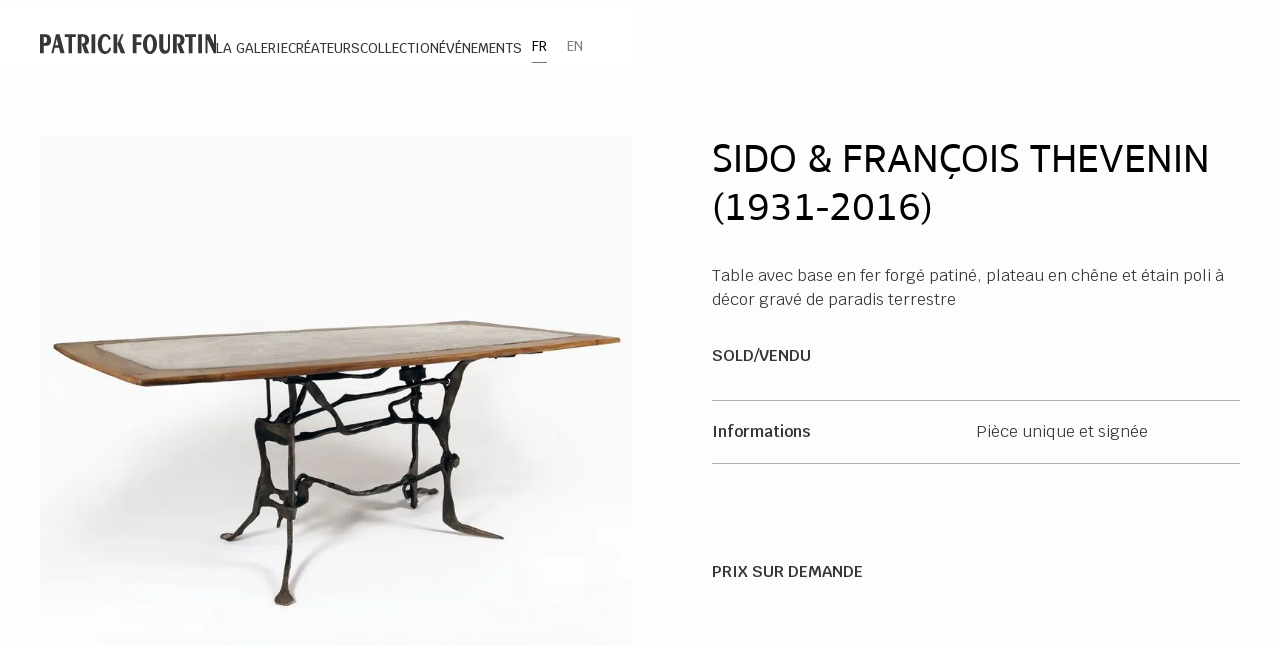

--- FILE ---
content_type: text/html
request_url: https://www.galeriefourtin.com/oeuvres/sido-francois-thevenin-table-gravee
body_size: 10905
content:
<!DOCTYPE html><!-- This site was created in Webflow. https://webflow.com --><!-- Last Published: Tue Dec 31 2024 11:12:51 GMT+0000 (Coordinated Universal Time) --><html data-wf-domain="www.galeriefourtin.com" data-wf-page="65f84a4a251f12e0efebcbdb" data-wf-site="5ef6fc256bc01316c9c2d8db" lang="fr" data-wf-collection="65f84a4a251f12e0efebcb3c" data-wf-item-slug="sido-francois-thevenin-table-gravee"><head><meta charset="utf-8"/><title>Sido &amp; Francois Thevenin - Table Gravée - Galerie Patrick Fourtin</title><meta content="Découvrir l&#x27;oeuvre  Sido &amp; Francois Thevenin - Table Gravée au sein de la Galerie Patrick Fourtin" name="description"/><meta content="Sido &amp; Francois Thevenin - Table Gravée - Galerie Patrick Fourtin" property="og:title"/><meta content="Découvrir l&#x27;oeuvre  Sido &amp; Francois Thevenin - Table Gravée au sein de la Galerie Patrick Fourtin" property="og:description"/><meta content="https://cdn.prod.website-files.com/5ef6fc250f5e29ee9835014e/619e53c7fa682637613bab18_site.webp" property="og:image"/><meta content="Sido &amp; Francois Thevenin - Table Gravée - Galerie Patrick Fourtin" property="twitter:title"/><meta content="Découvrir l&#x27;oeuvre  Sido &amp; Francois Thevenin - Table Gravée au sein de la Galerie Patrick Fourtin" property="twitter:description"/><meta content="https://cdn.prod.website-files.com/5ef6fc250f5e29ee9835014e/619e53c7fa682637613bab18_site.webp" property="twitter:image"/><meta property="og:type" content="website"/><meta content="summary_large_image" name="twitter:card"/><meta content="width=device-width, initial-scale=1" name="viewport"/><meta content="Webflow" name="generator"/><link href="https://cdn.prod.website-files.com/5ef6fc256bc01316c9c2d8db/css/patrick-fourtin.webflow.611228ce2.min.css" rel="stylesheet" type="text/css"/><link href="https://fonts.googleapis.com" rel="preconnect"/><link href="https://fonts.gstatic.com" rel="preconnect" crossorigin="anonymous"/><script src="https://ajax.googleapis.com/ajax/libs/webfont/1.6.26/webfont.js" type="text/javascript"></script><script type="text/javascript">WebFont.load({  google: {    families: ["Montserrat:100,100italic,200,200italic,300,300italic,400,400italic,500,500italic,600,600italic,700,700italic,800,800italic,900,900italic"]  }});</script><script type="text/javascript">!function(o,c){var n=c.documentElement,t=" w-mod-";n.className+=t+"js",("ontouchstart"in o||o.DocumentTouch&&c instanceof DocumentTouch)&&(n.className+=t+"touch")}(window,document);</script><link href="https://cdn.prod.website-files.com/5ef6fc256bc01316c9c2d8db/5efc953e83cb0f2860979c92_PF.png" rel="shortcut icon" type="image/x-icon"/><link href="https://cdn.prod.website-files.com/5ef6fc256bc01316c9c2d8db/5efc94b09f3323a746d1351f_PF.png" rel="apple-touch-icon"/><link href="https://www.galeriefourtin.com/oeuvres/sido-francois-thevenin-table-gravee" rel="canonical"/><script async="" src="https://www.googletagmanager.com/gtag/js?id=UA-84359044-13"></script><script type="text/javascript">window.dataLayer = window.dataLayer || [];function gtag(){dataLayer.push(arguments);}gtag('js', new Date());gtag('config', 'UA-84359044-13', {'anonymize_ip': false});</script><style>
/* Make text look crisper & improve the font quality */
body {
  -webkit-font-smoothing: antialiased;
     -moz-osx-font-smoothing: grayscale;
            font-smoothing: antialiased;
         text-rendering: optimizeLegibility;
     text-underline-offset: .25em;
}
</style>


<style>
  /* remove scroll bounce */
  body {
    overscroll-behavior: none;    
}  
</style>
<script type="text/javascript">window.__WEBFLOW_CURRENCY_SETTINGS = {"currencyCode":"USD","symbol":"$","decimal":".","fractionDigits":2,"group":",","template":"{{wf {\"path\":\"symbol\",\"type\":\"PlainText\"} }} {{wf {\"path\":\"amount\",\"type\":\"CommercePrice\"} }} {{wf {\"path\":\"currencyCode\",\"type\":\"PlainText\"} }}","hideDecimalForWholeNumbers":false};</script></head><body><div class="page-wrapper"><div class="global-styles w-embed"><style>

/* Make text look crisper and more legible in all browsers */
body {
  -webkit-font-smoothing: antialiased;
  -moz-osx-font-smoothing: grayscale;
  font-smoothing: antialiased;
  text-rendering: optimizeLegibility;
}

/* Focus state style for keyboard navigation for the focusable elements */
*[tabindex]:focus-visible,
  input[type="file"]:focus-visible {
   outline: 0.125rem solid #4d65ff;
   outline-offset: 0.125rem;
}

/* Set color style to inherit */
.inherit-color * {
    color: inherit;
}

/* Get rid of top margin on first element in any rich text element */
.w-richtext > :not(div):first-child, .w-richtext > div:first-child > :first-child {
  margin-top: 0 !important;
}

/* Get rid of bottom margin on last element in any rich text element */
.w-richtext>:last-child, .w-richtext ol li:last-child, .w-richtext ul li:last-child {
	margin-bottom: 0 !important;
}


/* Make sure containers never lose their center alignment */
.container-medium,.container-small, .container-large {
	margin-right: auto !important;
  margin-left: auto !important;
}

/* 
Make the following elements inherit typography styles from the parent and not have hardcoded values. 
Important: You will not be able to style for example "All Links" in Designer with this CSS applied.
Uncomment this CSS to use it in the project. Leave this message for future hand-off.
*/
/*
a,
.w-input,
.w-select,
.w-tab-link,
.w-nav-link,
.w-dropdown-btn,
.w-dropdown-toggle,
.w-dropdown-link {
  color: inherit;
  text-decoration: inherit;
  font-size: inherit;
}
*/

/* Apply "..." after 3 lines of text */
.text-style-3lines {
	display: -webkit-box;
	overflow: hidden;
	-webkit-line-clamp: 3;
	-webkit-box-orient: vertical;
}

/* Apply "..." after 2 lines of text */
.text-style-2lines {
	display: -webkit-box;
	overflow: hidden;
	-webkit-line-clamp: 2;
	-webkit-box-orient: vertical;
}

/* Adds inline flex display */
.display-inlineflex {
  display: inline-flex;
}

/* These classes are never overwritten */
.hide {
  display: none !important;
}

@media screen and (max-width: 991px) {
    .hide, .hide-tablet {
        display: none !important;
    }
}
  @media screen and (max-width: 767px) {
    .hide-mobile-landscape{
      display: none !important;
    }
}
  @media screen and (max-width: 479px) {
    .hide-mobile{
      display: none !important;
    }
}
 
.margin-0 {
  margin: 0rem !important;
}
  
.padding-0 {
  padding: 0rem !important;
}

.spacing-clean {
padding: 0rem !important;
margin: 0rem !important;
}

.margin-top {
  margin-right: 0rem !important;
  margin-bottom: 0rem !important;
  margin-left: 0rem !important;
}

.padding-top {
  padding-right: 0rem !important;
  padding-bottom: 0rem !important;
  padding-left: 0rem !important;
}
  
.margin-right {
  margin-top: 0rem !important;
  margin-bottom: 0rem !important;
  margin-left: 0rem !important;
}

.padding-right {
  padding-top: 0rem !important;
  padding-bottom: 0rem !important;
  padding-left: 0rem !important;
}

.margin-bottom {
  margin-top: 0rem !important;
  margin-right: 0rem !important;
  margin-left: 0rem !important;
}

.padding-bottom {
  padding-top: 0rem !important;
  padding-right: 0rem !important;
  padding-left: 0rem !important;
}

.margin-left {
  margin-top: 0rem !important;
  margin-right: 0rem !important;
  margin-bottom: 0rem !important;
}
  
.padding-left {
  padding-top: 0rem !important;
  padding-right: 0rem !important;
  padding-bottom: 0rem !important;
}
  
.margin-horizontal {
  margin-top: 0rem !important;
  margin-bottom: 0rem !important;
}

.padding-horizontal {
  padding-top: 0rem !important;
  padding-bottom: 0rem !important;
}

.margin-vertical {
  margin-right: 0rem !important;
  margin-left: 0rem !important;
}
  
.padding-vertical {
  padding-right: 0rem !important;
  padding-left: 0rem !important;
}

</style></div><div class="main-nav"><div class="container-large"><div class="main-nav-wrapper"><a href="/" class="main-nav-logo-wrapper w-inline-block"><div class="main-nav-logo w-embed"><svg xmlns="http://www.w3.org/2000/svg" width="100%" height="100%" viewBox="0 0 210 24" fill="none" preserveAspectRatio="xMidYMid meet" aria-hidden="true" role="img">
<path d="M12.6664 10.8058C12.276 11.8129 11.6998 12.6261 10.9323 13.24C10.1649 13.8539 9.2548 14.1609 8.19657 14.1609H4.38371V23.1814H0V0.495456H7.43453C8.38775 0.495456 9.23056 0.694716 9.96028 1.09323C10.69 1.49175 11.3012 2.0276 11.7886 2.69808C12.276 3.37126 12.6422 4.1306 12.8846 4.9788C13.1269 5.82699 13.2481 6.70212 13.2481 7.60148C13.2481 8.72972 13.0542 9.79603 12.6637 10.8058H12.6664ZM7.70919 4.5345C7.25682 3.84517 6.59441 3.5005 5.71929 3.5005H4.38371V10.8812H5.90778C6.64557 10.8812 7.24335 10.4934 7.70111 9.72063C8.15887 8.94514 8.38775 8.05116 8.38775 7.03871C8.38775 6.02625 8.16156 5.22652 7.70919 4.53719V4.5345ZM24.4039 23.1814L22.6887 16.622H17.5402L16.0162 23.1814H13.5389L19.0643 0.495456H23.448L29.3585 23.1814H24.4012H24.4039ZM20.0175 5.96163L18.1111 13.6143H21.9239L20.0175 5.96163ZM38.3198 3.77516V23.1814H33.9361V3.77516H29.5523V0.495456H42.7062V3.77516H38.3198ZM54.7156 13.3423L58.7196 23.1814H53.5712L49.5672 11.4278C49.8445 11.4843 50.1542 11.514 50.4961 11.514C51.6082 11.514 52.451 11.1262 53.0219 10.3534C53.5927 9.57792 53.8809 8.64625 53.8809 7.55301C53.8809 6.45978 53.6062 5.40963 53.0515 4.53719C52.4995 3.66476 51.7832 3.23124 50.9 3.23124H49.376V23.1841H44.9923V0.495456H51.8559C53.0326 0.495456 54.099 0.697408 55.0602 1.10131C56.0215 1.50522 56.8078 2.15685 57.4191 3.05621C58.0303 3.95557 58.3992 5.10535 58.5258 6.50555C58.5338 6.64288 58.5365 6.84214 58.5365 7.10333C58.5365 8.74318 58.1865 10.1299 57.4891 11.2635C56.789 12.3972 55.8654 13.0892 54.7129 13.3396L54.7156 13.3423ZM61.3881 23.1814V0.495456H65.963V23.1814H61.3881ZM81.0528 4.89532C80.5412 4.19522 80.0215 3.69707 79.4992 3.40088C78.9741 3.10468 78.4652 2.95658 77.9751 2.95658C77.0703 3.00236 76.2975 3.44934 75.6567 4.29754C75.0185 5.14574 74.5419 6.23898 74.2269 7.57725C73.9145 8.91552 73.7556 10.3319 73.7556 11.8209C73.7556 13.31 73.9172 14.791 74.2376 16.1508C74.5608 17.5106 75.0401 18.6146 75.6809 19.4547C76.3191 20.2975 77.0838 20.7176 77.9751 20.7176C78.7371 20.7176 79.4076 20.556 79.9838 20.2302C80.5601 19.9071 81.0852 19.3847 81.5564 18.6685C82.0276 17.9522 82.4881 16.9936 82.9323 15.798L84.8388 17.7099C84.5534 18.7115 84.1629 19.5974 83.6702 20.3676C83.1774 21.1377 82.6011 21.7839 81.9414 22.3144C81.2817 22.8448 80.5735 23.2407 79.8142 23.5019C79.0549 23.763 78.2821 23.895 77.4958 23.895C76.416 23.895 75.3659 23.6553 74.3507 23.1787C73.1659 22.6213 72.1696 21.7785 71.3538 20.6503C70.5406 19.522 69.9347 18.2322 69.5443 16.7809C69.1511 15.3295 68.9546 13.8162 68.9546 12.2464C68.9546 10.8785 69.0973 9.55369 69.3827 8.26658C69.6681 6.97947 70.099 5.76776 70.6752 4.62874C71.2514 3.48973 71.9408 2.54191 72.7486 1.78526C73.5564 1.02861 74.4692 0.506227 75.4951 0.223494C76.1791 0.0753955 76.8684 0 77.5685 0C80.7216 0 83.0185 1.80411 84.4564 5.41501L82.3588 7.60148C82.0007 6.49748 81.5672 5.59542 81.0528 4.89532ZM101.803 23.1814H96.6543L92.2706 11.9744L97.2279 0.495456H99.7052L96.0835 9.24133L101.803 23.1814ZM87.6957 23.1814V0.495456H92.2706V23.1814H87.6957ZM115.161 4.04712V10.0599H120.689V13.3396H115.161V23.1787H110.775V0.495456H121.069V4.04982H115.159L115.161 4.04712ZM138.496 18.0464C137.777 19.864 136.805 21.31 135.577 22.3844C134.349 23.4615 133.008 24 131.557 24C129.667 24 128.057 23.3968 126.726 22.1905C125.396 20.9842 124.408 19.4844 123.759 17.6964C123.113 15.9084 122.787 14.1824 122.787 12.521C122.787 9.94682 123.194 7.72265 124.009 5.85123C124.823 3.97711 125.873 2.57152 127.154 1.63177C128.436 0.692023 129.777 0.223494 131.177 0.223494C132.351 0.290811 133.442 0.613935 134.441 1.18748C135.443 1.76372 136.32 2.56614 137.074 3.59744C137.828 4.62874 138.421 5.83507 138.849 7.21912C139.277 8.60316 139.517 10.0976 139.562 11.7025C139.562 11.7832 139.562 11.8559 139.568 11.9233C139.571 11.9906 139.573 12.0821 139.573 12.1979C139.573 14.2821 139.212 16.2316 138.496 18.0491V18.0464ZM134.476 7.95961C134.215 6.60518 133.814 5.49579 133.278 4.63682C132.742 3.77785 132.104 3.30663 131.366 3.22854C130.563 3.22854 129.882 3.63783 129.322 4.4591C128.762 5.27768 128.342 6.35746 128.065 7.69573C127.787 9.034 127.647 10.4719 127.647 12.0094C127.647 13.547 127.79 15.036 128.075 16.4093C128.361 17.7826 128.784 18.8893 129.338 19.7321C129.896 20.5749 130.569 20.995 131.363 20.995C132.093 20.995 132.726 20.5803 133.259 19.7482C133.792 18.9162 134.193 17.8283 134.462 16.4847C134.732 15.141 134.866 13.7058 134.866 12.1791C134.866 10.6523 134.734 9.31404 134.473 7.95961H134.476ZM153.462 21.8135C152.307 23.0899 150.659 23.728 148.524 23.728C147.754 23.728 147 23.5369 146.259 23.1545C145.521 22.7721 144.864 22.2336 144.294 21.5308C143.72 20.8307 143.268 19.9663 142.928 18.9431C142.592 17.9172 142.422 16.7809 142.422 15.5261V0.495456H146.997V14.7075C146.997 16.3716 147.239 17.6506 147.724 18.55C148.209 19.4493 148.92 19.899 149.857 19.899C150.708 19.899 151.397 19.5382 151.925 18.8139C152.452 18.0922 152.716 17.1767 152.716 16.0727V0.495456H155.194V16.0754C155.194 18.6254 154.617 20.5399 153.459 21.8135H153.462ZM168.541 13.3423L172.545 23.1814H167.397L163.393 11.4278C163.67 11.4843 163.98 11.514 164.322 11.514C165.434 11.514 166.277 11.1262 166.848 10.3534C167.421 9.57792 167.706 8.64625 167.706 7.55301C167.706 6.45978 167.432 5.40963 166.877 4.53719C166.325 3.66476 165.609 3.23124 164.726 3.23124H163.202V23.1841H158.818V0.495456H165.682C166.858 0.495456 167.927 0.697408 168.886 1.10131C169.847 1.50522 170.633 2.15685 171.245 3.05621C171.856 3.95557 172.225 5.10535 172.354 6.50555C172.362 6.64288 172.365 6.84214 172.365 7.10333C172.365 8.74318 172.015 10.1299 171.317 11.2635C170.617 12.3972 169.694 13.0892 168.541 13.3396V13.3423ZM181.886 3.77516V23.1814H177.503V3.77516H173.116V0.495456H186.27V3.77516H181.886ZM188.75 23.1814V0.495456H193.325V23.1814H188.75ZM207.432 23.1814L199.806 6.7829V23.1814H197.517V0.495456H202.283L207.62 11.7025V0.495456H209.909V23.1814H207.432Z" fill="currentColor"/>
</svg></div></a><div class="main-nav-menu hide-tablet"><div class="main-nav-link-wrapper"><a href="/galerie" class="main-nav-link">LA galerie</a><a href="/createurs" class="main-nav-link">créateurs</a><a href="/collection" class="main-nav-link">collection</a><a href="/evenements" class="main-nav-link">événements</a><a href="/presse" class="main-nav-link hide">presse</a></div><div class="language-wrapper"><div class="wg-element"><div class="wg-element-wrapper sw1"><a lang="fr" data-w-id="ce96fbfd-2723-278a-8270-386fc4d5a788" href="#" class="wg-selector-1 s1 w-inline-block"><div class="text-block-30">FR</div><div class="wg-selector-highlight-wrapper"><div class="wg-selector-highlight h1"></div></div></a><a lang="en" data-w-id="ce96fbfd-2723-278a-8270-386fc4d5a78d" href="#" class="wg-selector-1 s2 w-inline-block"><div class="text-block-31">EN</div><div class="wg-selector-highlight-wrapper"><div class="wg-selector-highlight h2"></div></div></a></div></div></div></div><div data-w-id="e91edc20-3547-6283-8695-617c0a2574bb" class="main-nav-menu-mobile"><div class="burger-wrapper"><div class="burger-line-vertical"></div><div class="burger-line-middle is-one"></div><div class="burger-line-horizontal"></div></div></div></div><div class="mobile-nav-link-wrapper"><a data-w-id="e91edc20-3547-6283-8695-617c0a2574c1" href="/galerie" class="main-nav-link">LA galerie</a><a data-w-id="e91edc20-3547-6283-8695-617c0a2574c3" href="/createurs" class="main-nav-link">créateurs</a><a data-w-id="e91edc20-3547-6283-8695-617c0a2574c5" href="/collection" class="main-nav-link">collection</a><a data-w-id="e91edc20-3547-6283-8695-617c0a2574c7" href="/evenements" class="main-nav-link">événements</a><div class="language-wrapper"><div class="wg-element is--mobile"><div class="wg-element-wrapper sw1"><a lang="fr" data-w-id="8a5794aa-6e93-27cc-008a-6ddb488e490f" href="#" class="wg-selector-1 s1 w-inline-block"><div>Fr</div><div class="wg-selector-highlight-wrapper"><div class="wg-selector-highlight h1"></div></div></a><a lang="en" data-w-id="8a5794aa-6e93-27cc-008a-6ddb488e4914" href="#" class="wg-selector-1 s2 w-inline-block"><div>En</div><div class="wg-selector-highlight-wrapper"><div class="wg-selector-highlight h2"></div></div></a></div></div></div></div></div></div><div class="main-wrapper"><header class="section-header-art"><div class="padding-global padding-section-large"><div class="container-large"><div class="header-art-grid-sticky"><div id="w-node-_210a3393-a0df-2390-2330-120d4f365e96-efebcbdb" class="header-art-content"><div class="header-art-wrapper"><img src="https://cdn.prod.website-files.com/5ef6fc250f5e29ee9835014e/619e53c7fa682637613bab18_site.webp" loading="lazy" alt="Table avec base en fer forgé patiné, plateau en chêne et étain poli à décor gravé de paradis terrestre" sizes="(max-width: 479px) 92vw, (max-width: 767px) 95vw, (max-width: 991px) 92vw, 45vw" srcset="https://cdn.prod.website-files.com/5ef6fc250f5e29ee9835014e/619e53c7fa682637613bab18_site-p-500.webp 500w, https://cdn.prod.website-files.com/5ef6fc250f5e29ee9835014e/619e53c7fa682637613bab18_site-p-800.webp 800w, https://cdn.prod.website-files.com/5ef6fc250f5e29ee9835014e/619e53c7fa682637613bab18_site-p-1080.webp 1080w, https://cdn.prod.website-files.com/5ef6fc250f5e29ee9835014e/619e53c7fa682637613bab18_site-p-1600.webp 1600w, https://cdn.prod.website-files.com/5ef6fc250f5e29ee9835014e/619e53c7fa682637613bab18_site-p-2000.webp 2000w, https://cdn.prod.website-files.com/5ef6fc250f5e29ee9835014e/619e53c7fa682637613bab18_site.webp 2622w"/></div><div class="header-art-wrapper"><img src="https://cdn.prod.website-files.com/5ef6fc250f5e29ee9835014e/619e1da36fce23b988698865__DSC1984-2.webp" loading="lazy" alt="Table avec base en fer forgé patiné, plateau en chêne et étain poli à décor gravé de paradis terrestre" sizes="(max-width: 479px) 92vw, (max-width: 767px) 95vw, (max-width: 991px) 92vw, 45vw" srcset="https://cdn.prod.website-files.com/5ef6fc250f5e29ee9835014e/619e1da36fce23b988698865__DSC1984-2-p-500.webp 500w, https://cdn.prod.website-files.com/5ef6fc250f5e29ee9835014e/619e1da36fce23b988698865__DSC1984-2-p-1080.webp 1080w, https://cdn.prod.website-files.com/5ef6fc250f5e29ee9835014e/619e1da36fce23b988698865__DSC1984-2-p-1600.webp 1600w, https://cdn.prod.website-files.com/5ef6fc250f5e29ee9835014e/619e1da36fce23b988698865__DSC1984-2-p-2000.webp 2000w, https://cdn.prod.website-files.com/5ef6fc250f5e29ee9835014e/619e1da36fce23b988698865__DSC1984-2-p-2600.jpeg 2600w, https://cdn.prod.website-files.com/5ef6fc250f5e29ee9835014e/619e1da36fce23b988698865__DSC1984-2-p-3200.jpeg 3200w, https://cdn.prod.website-files.com/5ef6fc250f5e29ee9835014e/619e1da36fce23b988698865__DSC1984-2.webp 4256w"/></div><div class="header-art-wrapper"><img src="https://cdn.prod.website-files.com/5ef6fc256bc01316c9c2d8db/65f1753d131b6fade7416015_galerie-patrick-fourtin-facade.webp" loading="lazy" alt="Table avec base en fer forgé patiné, plateau en chêne et étain poli à décor gravé de paradis terrestre" class="w-dyn-bind-empty"/></div><div class="header-art-wrapper"><img src="https://cdn.prod.website-files.com/5ef6fc256bc01316c9c2d8db/65f1753d131b6fade7416015_galerie-patrick-fourtin-facade.webp" loading="lazy" alt="Table avec base en fer forgé patiné, plateau en chêne et étain poli à décor gravé de paradis terrestre" class="w-dyn-bind-empty"/></div><div class="header-art-wrapper"><img src="https://cdn.prod.website-files.com/5ef6fc256bc01316c9c2d8db/65f1753d131b6fade7416015_galerie-patrick-fourtin-facade.webp" loading="lazy" alt="Table avec base en fer forgé patiné, plateau en chêne et étain poli à décor gravé de paradis terrestre" class="w-dyn-bind-empty"/></div><div class="header-art-wrapper"><img src="https://cdn.prod.website-files.com/5ef6fc256bc01316c9c2d8db/65f1753d131b6fade7416015_galerie-patrick-fourtin-facade.webp" loading="lazy" alt="Table avec base en fer forgé patiné, plateau en chêne et étain poli à décor gravé de paradis terrestre" class="w-dyn-bind-empty"/></div><div class="header-art-wrapper"><img src="https://cdn.prod.website-files.com/5ef6fc256bc01316c9c2d8db/65f1753d131b6fade7416015_galerie-patrick-fourtin-facade.webp" loading="lazy" alt="Table avec base en fer forgé patiné, plateau en chêne et étain poli à décor gravé de paradis terrestre" class="w-dyn-bind-empty"/><div class="header-art-wrapper"><img src="https://cdn.prod.website-files.com/5ef6fc256bc01316c9c2d8db/65f1753d131b6fade7416015_galerie-patrick-fourtin-facade.webp" loading="lazy" alt="Table avec base en fer forgé patiné, plateau en chêne et étain poli à décor gravé de paradis terrestre" class="w-dyn-bind-empty"/></div></div></div><div class="header-art-content-wrapper"><div class="header-art-content-sticky"><a aria-label="link the artist page" href="/artistes/sido-francois-thevenin" class="h1-wrapper w-inline-block"><h1 class="heading-style-h1">SIDO &amp; FRANÇOIS THEVENIN (1931-2016)</h1></a><div class="header-art-info-wrapper"><div>Table avec base en fer forgé patiné, plateau en chêne et étain poli à décor gravé de paradis terrestre</div><div class="spacer-medium"></div><div class="text-style-allcaps text-weight-semibold">Sold/Vendu</div><div class="spacer-medium"></div><div class="art-grid"><div id="w-node-c443300e-73df-e270-6645-13aab7e73d5f-efebcbdb" class="art-info-wrapper w-condition-invisible"><div class="art-data-type"><div class="text-weight-semibold">Date</div></div><div class="w-dyn-bind-empty"></div></div><div id="w-node-_31525ef9-0133-7771-801f-979346a195fd-efebcbdb" class="art-info-wrapper w-condition-invisible"><div class="art-data-type"><div class="text-weight-semibold">Matériaux</div></div><div class="w-dyn-bind-empty"></div></div><div id="w-node-_676e150b-1c50-cba4-868b-2a0202047d52-efebcbdb" class="art-info-wrapper w-condition-invisible"><div class="art-data-type"><div class="text-weight-semibold">Longueur</div></div><div>80 cm</div></div><div id="w-node-adf6d987-c0ce-dbf7-2e69-928ccdde52e3-efebcbdb" class="art-info-wrapper w-condition-invisible"><div class="art-data-type"><div class="text-weight-semibold">Largeur</div></div><div>180 cm</div></div><div id="w-node-_9c852c45-317d-4ef0-f3ab-bb3a47f26938-efebcbdb" class="art-info-wrapper w-condition-invisible"><div class="art-data-type"><div class="text-weight-semibold">Hauteur</div></div><div> 70 cm</div></div><div id="w-node-_374a449b-a1fd-8ef0-5649-6cf4740593e9-efebcbdb" class="art-info-wrapper is-last"><div class="art-data-type"><div class="text-weight-semibold">Informations</div></div><div>Pièce unique et signée</div></div></div></div><div class="spacer-huge"></div><a href="#formulaire" class="text-style-allcaps text-weight-semibold">prix sur demande</a></div></div></div></div></div></header><section id="formulaire" class="section_form-art"><div class="padding-global padding-section-medium"><div class="container-medium"><div class="form-oeuvre"><div class="h2-wrapper"><h2 class="heading-style-h2">En savoir plus sur l&#x27;œuvre</h2></div><div class="form-block-3 w-form"><form id="wf-form-Contact-oeuvres" name="wf-form-Contact-oeuvres" data-name="Contact oeuvres" method="post" class="form" data-wf-page-id="65f84a4a251f12e0efebcbdb" data-wf-element-id="d7d2e526-95bd-7030-7915-2dcc97f02c8c"><div class="form-field-wrapper"><label for="Nom-Prenom" class="text-form">Nom &amp; Prénom*</label><input class="text-field w-input" maxlength="256" name="Nom-Prenom" data-name="Nom &amp; Prenom" placeholder="Votre nom et prénom" type="text" id="Nom-Prenom" required=""/></div><div class="form-field-wrapper"><label for="email" class="text-form">Adresse mail*</label><input class="text-field w-input" maxlength="256" name="email" data-name="Email" placeholder="Votre email" type="email" id="email" required=""/></div><div class="form-field-wrapper"><label for="Telephone" class="text-form">Numéro de téléphone</label><input class="text-field w-input" maxlength="256" name="Telephone" data-name="Telephone" placeholder="Votre n° téléphone" type="tel" id="Telephone" required=""/></div><div id="w-node-dfa62c17-22a5-31ca-102d-c919e11af161-efebcbdb" class="form-field-wrapper"><label for="Demande" class="text-form">Demande*</label><textarea id="Demande" name="Demande" maxlength="5000" data-name="Demande" placeholder="Votre demande" required="" class="text-area w-input"></textarea></div><label for="email-2" id="w-node-_76c7b700-2e51-f443-ce6b-7e24e0c8851c-efebcbdb" class="text-size-tiny">Les champs avec un* sont obligatoires</label><label for="email-2" class="text-form-info">Les informations ci-dessous correspondent à l&#x27;œuvre ci-dessus</label><div class="question-artiste"><label for="artistes" class="text-form">Artistes</label><input class="form-field w-input" maxlength="256" name="artistes" data-name="artistes" placeholder="" type="text" id="artistes"/></div><div class="question-artiste"><label for="oeuvres" class="text-form">Nom de l&#x27;objet</label><input class="form-field w-input" maxlength="256" name="oeuvres" data-name="oeuvres" placeholder="" type="text" id="oeuvres"/></div><div class="question-artiste"><label for="date" class="text-form">Date</label><input class="form-field w-input" maxlength="256" name="date" data-name="date" placeholder="" type="text" id="date"/><label for="link-2" class="text-form">Lien</label><input class="form-field w-input" maxlength="256" name="link" data-name="link" placeholder="" type="text" id="link-2"/><div></div></div><input type="submit" data-wait="En cours...." class="cta-submit w-button" value="Envoyer"/></form><div class="w-form-done"><div class="text-block-28">Merci ! <br/>Votre demande est en cours de traitement</div></div><div class="w-form-fail"><div class="text-block-29">Oups ! Nous rencontrons une erreur...</div></div></div></div></div></div></section><div class="section_more-art"><div class="grid-style w-embed"><style>

@media screen and (min-width: 768px) {

  [item-style=paysage] {
    grid-column-start: span 3;
    grid-column-end: span 3;
    grid-row-start: span 1;
    grid-row-end: span 1;
  }
  [item-style=portrait] {
    grid-column-start: span 2;
    grid-column-end: span 2;
    grid-row-start: span 1;
    grid-row-end: span 1;
  }
  [item-style=panoramique] {
    grid-column-start: span 6;
    grid-column-end: span 6;
    grid-row-start: span 1;
    grid-row-end: span 1;
  }
}
</style></div><div class="padding-global padding-section-medium"><div class="container-large"><div class="heading-wrapper"><h2 class="heading-style-h2 text-style-allcaps">œuvres similaires</h2><a href="/collection-old" class="text-size-medium">Toute la collection</a></div><div><div class="art-plus-collection w-dyn-list"><div role="list" class="art-plus-list w-dyn-items"><div role="listitem" class="art-plus-item w-dyn-item"><a aria-label="Line vers une oeuvre simiiare" href="/oeuvres/fernand-dresse-table-en-marbre-laiton-grave-et-bois-laque" class="art-plus-link w-inline-block"><div class="art-plus-img_wrapper"><img src="https://cdn.prod.website-files.com/5ef6fc250f5e29ee9835014e/61ead5575ecdc3f083f75b88_Fernand%20Dresse%2C%20Table%20en%20marbre%2C%20laiton%20grav%C3%A9%20et%20bois%20laqu%C3%A9.webp" loading="lazy" alt="" sizes="(max-width: 479px) 92vw, (max-width: 767px) 46vw, (max-width: 991px) 30vw, 28vw" srcset="https://cdn.prod.website-files.com/5ef6fc250f5e29ee9835014e/61ead5575ecdc3f083f75b88_Fernand%20Dresse%2C%20Table%20en%20marbre%2C%20laiton%20grav%C3%A9%20et%20bois%20laqu%C3%A9-p-500.webp 500w, https://cdn.prod.website-files.com/5ef6fc250f5e29ee9835014e/61ead5575ecdc3f083f75b88_Fernand%20Dresse%2C%20Table%20en%20marbre%2C%20laiton%20grav%C3%A9%20et%20bois%20laqu%C3%A9-p-800.webp 800w, https://cdn.prod.website-files.com/5ef6fc250f5e29ee9835014e/61ead5575ecdc3f083f75b88_Fernand%20Dresse%2C%20Table%20en%20marbre%2C%20laiton%20grav%C3%A9%20et%20bois%20laqu%C3%A9-p-1080.webp 1080w, https://cdn.prod.website-files.com/5ef6fc250f5e29ee9835014e/61ead5575ecdc3f083f75b88_Fernand%20Dresse%2C%20Table%20en%20marbre%2C%20laiton%20grav%C3%A9%20et%20bois%20laqu%C3%A9-p-1600.webp 1600w, https://cdn.prod.website-files.com/5ef6fc250f5e29ee9835014e/61ead5575ecdc3f083f75b88_Fernand%20Dresse%2C%20Table%20en%20marbre%2C%20laiton%20grav%C3%A9%20et%20bois%20laqu%C3%A9-p-2000.webp 2000w, https://cdn.prod.website-files.com/5ef6fc250f5e29ee9835014e/61ead5575ecdc3f083f75b88_Fernand%20Dresse%2C%20Table%20en%20marbre%2C%20laiton%20grav%C3%A9%20et%20bois%20laqu%C3%A9.webp 2288w" class="image-8"/></div><div class="art-plus-content_wrapper"><h3 class="heading-style-h4">FERNAND DRESSE (1916-1993)</h3><div class="art-plus-infos_wrapper"><div>1970</div><div class="text-style-allcaps text-weight-semibold">Sold/Vendu</div></div></div></a></div><div role="listitem" class="art-plus-item w-dyn-item"><a aria-label="Line vers une oeuvre simiiare" href="/oeuvres/jacques-duval-brasseur-table-cornes-dorees" class="art-plus-link w-inline-block"><div class="art-plus-img_wrapper"><img src="https://cdn.prod.website-files.com/5ef6fc250f5e29ee9835014e/63ebbb7198e6f025cd55ffc0_Jacques%20Duval%20Brasseur%20-%20Table%20cornes%20dor%C3%A9es_1WEB.webp" loading="lazy" alt="" sizes="(max-width: 479px) 92vw, (max-width: 767px) 46vw, (max-width: 991px) 30vw, 28vw" srcset="https://cdn.prod.website-files.com/5ef6fc250f5e29ee9835014e/63ebbb7198e6f025cd55ffc0_Jacques%20Duval%20Brasseur%20-%20Table%20cornes%20dor%C3%A9es_1WEB-p-500.webp 500w, https://cdn.prod.website-files.com/5ef6fc250f5e29ee9835014e/63ebbb7198e6f025cd55ffc0_Jacques%20Duval%20Brasseur%20-%20Table%20cornes%20dor%C3%A9es_1WEB-p-800.webp 800w, https://cdn.prod.website-files.com/5ef6fc250f5e29ee9835014e/63ebbb7198e6f025cd55ffc0_Jacques%20Duval%20Brasseur%20-%20Table%20cornes%20dor%C3%A9es_1WEB-p-1080.webp 1080w, https://cdn.prod.website-files.com/5ef6fc250f5e29ee9835014e/63ebbb7198e6f025cd55ffc0_Jacques%20Duval%20Brasseur%20-%20Table%20cornes%20dor%C3%A9es_1WEB.webp 1375w" class="image-8"/></div><div class="art-plus-content_wrapper"><h3 class="heading-style-h4">JACQUES DUVAL BRASSEUR  (1934-2021)</h3><div class="art-plus-infos_wrapper"><div>1960</div><div class="text-style-allcaps text-weight-semibold">Sold/Vendu</div></div></div></a></div><div role="listitem" class="art-plus-item w-dyn-item"><a aria-label="Line vers une oeuvre simiiare" href="/oeuvres/table-17" class="art-plus-link w-inline-block"><div class="art-plus-img_wrapper"><img src="https://cdn.prod.website-files.com/5ef6fc250f5e29ee9835014e/5fa977461adbc3a357a9075a_img-uploads%252FksggsELOwhAnk99cq39W%252F3b662a.webp" loading="lazy" alt="" sizes="(max-width: 479px) 92vw, (max-width: 767px) 46vw, (max-width: 991px) 30vw, 28vw" srcset="https://cdn.prod.website-files.com/5ef6fc250f5e29ee9835014e/5fa977461adbc3a357a9075a_img-uploads%252FksggsELOwhAnk99cq39W%252F3b662a-p-1080.webp 1080w, https://cdn.prod.website-files.com/5ef6fc250f5e29ee9835014e/5fa977461adbc3a357a9075a_img-uploads%252FksggsELOwhAnk99cq39W%252F3b662a-p-1600.webp 1600w, https://cdn.prod.website-files.com/5ef6fc250f5e29ee9835014e/5fa977461adbc3a357a9075a_img-uploads%252FksggsELOwhAnk99cq39W%252F3b662a-p-2000.webp 2000w, https://cdn.prod.website-files.com/5ef6fc250f5e29ee9835014e/5fa977461adbc3a357a9075a_img-uploads%252FksggsELOwhAnk99cq39W%252F3b662a-p-2600.webp 2600w, https://cdn.prod.website-files.com/5ef6fc250f5e29ee9835014e/5fa977461adbc3a357a9075a_img-uploads%252FksggsELOwhAnk99cq39W%252F3b662a-p-3200.webp 3200w, https://cdn.prod.website-files.com/5ef6fc250f5e29ee9835014e/5fa977461adbc3a357a9075a_img-uploads%252FksggsELOwhAnk99cq39W%252F3b662a.webp 5616w" class="image-8"/></div><div class="art-plus-content_wrapper"><h3 class="heading-style-h4">EMIEL VERANNEMAN (1924 - 2003)</h3><div class="art-plus-infos_wrapper"><div>1968</div><div class="text-style-allcaps text-weight-semibold">Sold/Vendu</div></div></div></a></div></div></div></div></div></div></div></div><footer class="footer-nav"><div class="sep-footer"></div><div class="container-large"><div class="footer-nav-wrapper"><a href="/" class="footer-nav-logo-wrapper w-inline-block"><div class="main-nav-logo is-footer w-embed"><svg xmlns="http://www.w3.org/2000/svg" width="100%" height="100%" viewBox="0 0 210 24" fill="none" preserveAspectRatio="xMidYMid meet" aria-hidden="true" role="img">
<path d="M12.6664 10.8058C12.276 11.8129 11.6998 12.6261 10.9323 13.24C10.1649 13.8539 9.2548 14.1609 8.19657 14.1609H4.38371V23.1814H0V0.495456H7.43453C8.38775 0.495456 9.23056 0.694716 9.96028 1.09323C10.69 1.49175 11.3012 2.0276 11.7886 2.69808C12.276 3.37126 12.6422 4.1306 12.8846 4.9788C13.1269 5.82699 13.2481 6.70212 13.2481 7.60148C13.2481 8.72972 13.0542 9.79603 12.6637 10.8058H12.6664ZM7.70919 4.5345C7.25682 3.84517 6.59441 3.5005 5.71929 3.5005H4.38371V10.8812H5.90778C6.64557 10.8812 7.24335 10.4934 7.70111 9.72063C8.15887 8.94514 8.38775 8.05116 8.38775 7.03871C8.38775 6.02625 8.16156 5.22652 7.70919 4.53719V4.5345ZM24.4039 23.1814L22.6887 16.622H17.5402L16.0162 23.1814H13.5389L19.0643 0.495456H23.448L29.3585 23.1814H24.4012H24.4039ZM20.0175 5.96163L18.1111 13.6143H21.9239L20.0175 5.96163ZM38.3198 3.77516V23.1814H33.9361V3.77516H29.5523V0.495456H42.7062V3.77516H38.3198ZM54.7156 13.3423L58.7196 23.1814H53.5712L49.5672 11.4278C49.8445 11.4843 50.1542 11.514 50.4961 11.514C51.6082 11.514 52.451 11.1262 53.0219 10.3534C53.5927 9.57792 53.8809 8.64625 53.8809 7.55301C53.8809 6.45978 53.6062 5.40963 53.0515 4.53719C52.4995 3.66476 51.7832 3.23124 50.9 3.23124H49.376V23.1841H44.9923V0.495456H51.8559C53.0326 0.495456 54.099 0.697408 55.0602 1.10131C56.0215 1.50522 56.8078 2.15685 57.4191 3.05621C58.0303 3.95557 58.3992 5.10535 58.5258 6.50555C58.5338 6.64288 58.5365 6.84214 58.5365 7.10333C58.5365 8.74318 58.1865 10.1299 57.4891 11.2635C56.789 12.3972 55.8654 13.0892 54.7129 13.3396L54.7156 13.3423ZM61.3881 23.1814V0.495456H65.963V23.1814H61.3881ZM81.0528 4.89532C80.5412 4.19522 80.0215 3.69707 79.4992 3.40088C78.9741 3.10468 78.4652 2.95658 77.9751 2.95658C77.0703 3.00236 76.2975 3.44934 75.6567 4.29754C75.0185 5.14574 74.5419 6.23898 74.2269 7.57725C73.9145 8.91552 73.7556 10.3319 73.7556 11.8209C73.7556 13.31 73.9172 14.791 74.2376 16.1508C74.5608 17.5106 75.0401 18.6146 75.6809 19.4547C76.3191 20.2975 77.0838 20.7176 77.9751 20.7176C78.7371 20.7176 79.4076 20.556 79.9838 20.2302C80.5601 19.9071 81.0852 19.3847 81.5564 18.6685C82.0276 17.9522 82.4881 16.9936 82.9323 15.798L84.8388 17.7099C84.5534 18.7115 84.1629 19.5974 83.6702 20.3676C83.1774 21.1377 82.6011 21.7839 81.9414 22.3144C81.2817 22.8448 80.5735 23.2407 79.8142 23.5019C79.0549 23.763 78.2821 23.895 77.4958 23.895C76.416 23.895 75.3659 23.6553 74.3507 23.1787C73.1659 22.6213 72.1696 21.7785 71.3538 20.6503C70.5406 19.522 69.9347 18.2322 69.5443 16.7809C69.1511 15.3295 68.9546 13.8162 68.9546 12.2464C68.9546 10.8785 69.0973 9.55369 69.3827 8.26658C69.6681 6.97947 70.099 5.76776 70.6752 4.62874C71.2514 3.48973 71.9408 2.54191 72.7486 1.78526C73.5564 1.02861 74.4692 0.506227 75.4951 0.223494C76.1791 0.0753955 76.8684 0 77.5685 0C80.7216 0 83.0185 1.80411 84.4564 5.41501L82.3588 7.60148C82.0007 6.49748 81.5672 5.59542 81.0528 4.89532ZM101.803 23.1814H96.6543L92.2706 11.9744L97.2279 0.495456H99.7052L96.0835 9.24133L101.803 23.1814ZM87.6957 23.1814V0.495456H92.2706V23.1814H87.6957ZM115.161 4.04712V10.0599H120.689V13.3396H115.161V23.1787H110.775V0.495456H121.069V4.04982H115.159L115.161 4.04712ZM138.496 18.0464C137.777 19.864 136.805 21.31 135.577 22.3844C134.349 23.4615 133.008 24 131.557 24C129.667 24 128.057 23.3968 126.726 22.1905C125.396 20.9842 124.408 19.4844 123.759 17.6964C123.113 15.9084 122.787 14.1824 122.787 12.521C122.787 9.94682 123.194 7.72265 124.009 5.85123C124.823 3.97711 125.873 2.57152 127.154 1.63177C128.436 0.692023 129.777 0.223494 131.177 0.223494C132.351 0.290811 133.442 0.613935 134.441 1.18748C135.443 1.76372 136.32 2.56614 137.074 3.59744C137.828 4.62874 138.421 5.83507 138.849 7.21912C139.277 8.60316 139.517 10.0976 139.562 11.7025C139.562 11.7832 139.562 11.8559 139.568 11.9233C139.571 11.9906 139.573 12.0821 139.573 12.1979C139.573 14.2821 139.212 16.2316 138.496 18.0491V18.0464ZM134.476 7.95961C134.215 6.60518 133.814 5.49579 133.278 4.63682C132.742 3.77785 132.104 3.30663 131.366 3.22854C130.563 3.22854 129.882 3.63783 129.322 4.4591C128.762 5.27768 128.342 6.35746 128.065 7.69573C127.787 9.034 127.647 10.4719 127.647 12.0094C127.647 13.547 127.79 15.036 128.075 16.4093C128.361 17.7826 128.784 18.8893 129.338 19.7321C129.896 20.5749 130.569 20.995 131.363 20.995C132.093 20.995 132.726 20.5803 133.259 19.7482C133.792 18.9162 134.193 17.8283 134.462 16.4847C134.732 15.141 134.866 13.7058 134.866 12.1791C134.866 10.6523 134.734 9.31404 134.473 7.95961H134.476ZM153.462 21.8135C152.307 23.0899 150.659 23.728 148.524 23.728C147.754 23.728 147 23.5369 146.259 23.1545C145.521 22.7721 144.864 22.2336 144.294 21.5308C143.72 20.8307 143.268 19.9663 142.928 18.9431C142.592 17.9172 142.422 16.7809 142.422 15.5261V0.495456H146.997V14.7075C146.997 16.3716 147.239 17.6506 147.724 18.55C148.209 19.4493 148.92 19.899 149.857 19.899C150.708 19.899 151.397 19.5382 151.925 18.8139C152.452 18.0922 152.716 17.1767 152.716 16.0727V0.495456H155.194V16.0754C155.194 18.6254 154.617 20.5399 153.459 21.8135H153.462ZM168.541 13.3423L172.545 23.1814H167.397L163.393 11.4278C163.67 11.4843 163.98 11.514 164.322 11.514C165.434 11.514 166.277 11.1262 166.848 10.3534C167.421 9.57792 167.706 8.64625 167.706 7.55301C167.706 6.45978 167.432 5.40963 166.877 4.53719C166.325 3.66476 165.609 3.23124 164.726 3.23124H163.202V23.1841H158.818V0.495456H165.682C166.858 0.495456 167.927 0.697408 168.886 1.10131C169.847 1.50522 170.633 2.15685 171.245 3.05621C171.856 3.95557 172.225 5.10535 172.354 6.50555C172.362 6.64288 172.365 6.84214 172.365 7.10333C172.365 8.74318 172.015 10.1299 171.317 11.2635C170.617 12.3972 169.694 13.0892 168.541 13.3396V13.3423ZM181.886 3.77516V23.1814H177.503V3.77516H173.116V0.495456H186.27V3.77516H181.886ZM188.75 23.1814V0.495456H193.325V23.1814H188.75ZM207.432 23.1814L199.806 6.7829V23.1814H197.517V0.495456H202.283L207.62 11.7025V0.495456H209.909V23.1814H207.432Z" fill="currentColor"/>
</svg></div></a><div class="w-layout-grid footer-nav-grid"><div class="footer-nav-link-wrapper"><a href="/galerie" class="footer-nav-link">LA galerie</a><a href="/createurs" class="footer-nav-link">créateurs</a><a href="/collection" class="footer-nav-link">collection</a><a href="/evenements" class="footer-nav-link">événements</a></div><div class="footer-nav-content"><h3 class="heading-style-h5 text-style-allcaps">adresse</h3><div class="text-size-small">Galerie Patrick Fourtin<br/>9 Rue des Bons Enfants</div><div class="text-size-small">75001 Paris</div><div class="text-size-small"></div></div><div class="footer-nav-content"><h3 class="heading-style-h5 text-style-allcaps">horaires</h3><div class="text-size-small">Lundi : 14h-18h<br/>Mardi : 11h-13h / 14h-18h<br/>Mercredi : 11h-13h / 14h-18h<br/>Jeudi : 11h-13h / 14h-18h<br/>Vendredi : 11h-13h / 14h-18h<br/>Samedi : 14h-18h<br/>Dimanche : Fermé</div></div><div class="footer-nav-content"><h3 class="heading-style-h5 text-style-allcaps">contact</h3><a href="mailto:infos@galeriefourtin.com?subject=Demande%20d&#x27;informations" class="email-link w-inline-block"><div class="text-size-small">info@galeriefourtin.com</div></a><div class="text-size-small">+33 1 42 60 12 63</div></div></div></div><div class="legal-wrapper"><div class="text-style-legal">© <span fs-hacks-element="year">2024</span> — Galerie Patrick Fourtin</div><a href="/mentions-legales" class="div-block-60 w-inline-block"><div class="text-style-legal">Mentions légales</div></a></div></div></footer></div><script src="https://d3e54v103j8qbb.cloudfront.net/js/jquery-3.5.1.min.dc5e7f18c8.js?site=5ef6fc256bc01316c9c2d8db" type="text/javascript" integrity="sha256-9/aliU8dGd2tb6OSsuzixeV4y/faTqgFtohetphbbj0=" crossorigin="anonymous"></script><script src="https://cdn.prod.website-files.com/5ef6fc256bc01316c9c2d8db/js/webflow.12d779d2712ee63d45962527fa59076d.js" type="text/javascript"></script><!-- WEGLOT settings -->
<link rel="alternate" hreflang="fr" href="https://www.galeriefourtin.com">
<script type="text/javascript" src="https://cdn.weglot.com/weglot.min.js"></script>
<script>
    Weglot.initialize({
        api_key: 'wg_b239159fad0434031907a897e5dded870'
    });
</script>

<!-- WEGLOT switcher settings -->
<script type="text/javascript" src="https://cdn.weglot.com/weglot.min.js"></script>
<script>
// init Weglot
Weglot.initialize({
	api_key: 'wg_b239159fad0434031907a897e5dded870'
});

// on Weglot init
Weglot.on('initialized', ()=>{
	// get the current active language
  const currentLang = Weglot.getCurrentLang();
  // if the current active language link exists
  if(document.querySelector('.wg-element-wrapper.sw1 [lang='+currentLang+']')){
  	// click the link
  	document.querySelector('.wg-element-wrapper.sw1 [lang='+currentLang+']').click();
  }
});

// for each of the .wg-element-wrapper language links
document.querySelectorAll('.wg-element-wrapper.sw1 [lang]').forEach((link)=>{
	// add a click event listener
	link.addEventListener('click', function(e){
  	// prevent default
		e.preventDefault();
    // switch current active language after a setTimeout
    setTimeout(()=>Weglot.switchTo(this.getAttribute('lang')),160);
	});
});
</script>
<!-- WEGLOT settings END -->


<!-- to update automatically footer year -->
<script>
document.addEventListener('DOMContentLoaded', function () {
  // set the fs-hacks selector
  const YEAR_SELECTOR = '[fs-hacks-element="year"]';
  // get the the span element
  const yearSpan = document.querySelector(YEAR_SELECTOR);

  if (!yearSpan) return;
  // get the current year
  const currentYear = new Date().getFullYear();

  // set the year span element's text to the current year
  yearSpan.innerText = currentYear.toString();
});
</script>
<!-- to update automatically footer year - END -->



 <!-- to smooth the scroll -->
 <style>
html.lenis {
height: auto;
}

.lenis.lenis-smooth {
scroll-behavior: auto;
}

.lenis.lenis-smooth [data-lenis-prevent] {
overscroll-behavior: contain;
}

.lenis.lenis-stopped {
overflow: hidden;
}

.lenis.lenis-scrolling iframe {
pointer-events: none;
}
</style>

<!-- to smooth the scroll - END --><script>
$(document).ready(function() {    
    $("#oeuvres").val("Table avec base en fer forgé patiné, plateau en chêne et étain poli à décor gravé de paradis terrestre"); 
    $("#artistes").val("SIDO &amp; FRANÇOIS THEVENIN (1931-2016)"); 
    $("#date").val("");
    $("#link-2").val("https://www.galeriefourtin.com/oeuvres/sido-francois-thevenin-table-gravee");
});
</script></body></html>

--- FILE ---
content_type: text/css
request_url: https://cdn.prod.website-files.com/5ef6fc256bc01316c9c2d8db/css/patrick-fourtin.webflow.611228ce2.min.css
body_size: 28983
content:
html{-webkit-text-size-adjust:100%;-ms-text-size-adjust:100%;font-family:sans-serif}body{margin:0}article,aside,details,figcaption,figure,footer,header,hgroup,main,menu,nav,section,summary{display:block}audio,canvas,progress,video{vertical-align:baseline;display:inline-block}audio:not([controls]){height:0;display:none}[hidden],template{display:none}a{background-color:#0000}a:active,a:hover{outline:0}abbr[title]{border-bottom:1px dotted}b,strong{font-weight:700}dfn{font-style:italic}h1{margin:.67em 0;font-size:2em}mark{color:#000;background:#ff0}small{font-size:80%}sub,sup{vertical-align:baseline;font-size:75%;line-height:0;position:relative}sup{top:-.5em}sub{bottom:-.25em}img{border:0}svg:not(:root){overflow:hidden}hr{box-sizing:content-box;height:0}pre{overflow:auto}code,kbd,pre,samp{font-family:monospace;font-size:1em}button,input,optgroup,select,textarea{color:inherit;font:inherit;margin:0}button{overflow:visible}button,select{text-transform:none}button,html input[type=button],input[type=reset]{-webkit-appearance:button;cursor:pointer}button[disabled],html input[disabled]{cursor:default}button::-moz-focus-inner,input::-moz-focus-inner{border:0;padding:0}input{line-height:normal}input[type=checkbox],input[type=radio]{box-sizing:border-box;padding:0}input[type=number]::-webkit-inner-spin-button,input[type=number]::-webkit-outer-spin-button{height:auto}input[type=search]{-webkit-appearance:none}input[type=search]::-webkit-search-cancel-button,input[type=search]::-webkit-search-decoration{-webkit-appearance:none}legend{border:0;padding:0}textarea{overflow:auto}optgroup{font-weight:700}table{border-collapse:collapse;border-spacing:0}td,th{padding:0}@font-face{font-family:webflow-icons;src:url([data-uri])format("truetype");font-weight:400;font-style:normal}[class^=w-icon-],[class*=\ w-icon-]{speak:none;font-variant:normal;text-transform:none;-webkit-font-smoothing:antialiased;-moz-osx-font-smoothing:grayscale;font-style:normal;font-weight:400;line-height:1;font-family:webflow-icons!important}.w-icon-slider-right:before{content:""}.w-icon-slider-left:before{content:""}.w-icon-nav-menu:before{content:""}.w-icon-arrow-down:before,.w-icon-dropdown-toggle:before{content:""}.w-icon-file-upload-remove:before{content:""}.w-icon-file-upload-icon:before{content:""}*{box-sizing:border-box}html{height:100%}body{color:#333;background-color:#fff;min-height:100%;margin:0;font-family:Arial,sans-serif;font-size:14px;line-height:20px}img{vertical-align:middle;max-width:100%;display:inline-block}html.w-mod-touch *{background-attachment:scroll!important}.w-block{display:block}.w-inline-block{max-width:100%;display:inline-block}.w-clearfix:before,.w-clearfix:after{content:" ";grid-area:1/1/2/2;display:table}.w-clearfix:after{clear:both}.w-hidden{display:none}.w-button{color:#fff;line-height:inherit;cursor:pointer;background-color:#3898ec;border:0;border-radius:0;padding:9px 15px;text-decoration:none;display:inline-block}input.w-button{-webkit-appearance:button}html[data-w-dynpage] [data-w-cloak]{color:#0000!important}.w-code-block{margin:unset}pre.w-code-block code{all:inherit}.w-optimization{display:contents}.w-webflow-badge,.w-webflow-badge>img{box-sizing:unset;width:unset;height:unset;max-height:unset;max-width:unset;min-height:unset;min-width:unset;margin:unset;padding:unset;float:unset;clear:unset;border:unset;border-radius:unset;background:unset;background-image:unset;background-position:unset;background-size:unset;background-repeat:unset;background-origin:unset;background-clip:unset;background-attachment:unset;background-color:unset;box-shadow:unset;transform:unset;direction:unset;font-family:unset;font-weight:unset;color:unset;font-size:unset;line-height:unset;font-style:unset;font-variant:unset;text-align:unset;letter-spacing:unset;-webkit-text-decoration:unset;text-decoration:unset;text-indent:unset;text-transform:unset;list-style-type:unset;text-shadow:unset;vertical-align:unset;cursor:unset;white-space:unset;word-break:unset;word-spacing:unset;word-wrap:unset;transition:unset}.w-webflow-badge{white-space:nowrap;cursor:pointer;box-shadow:0 0 0 1px #0000001a,0 1px 3px #0000001a;visibility:visible!important;opacity:1!important;z-index:2147483647!important;color:#aaadb0!important;overflow:unset!important;background-color:#fff!important;border-radius:3px!important;width:auto!important;height:auto!important;margin:0!important;padding:6px!important;font-size:12px!important;line-height:14px!important;text-decoration:none!important;display:inline-block!important;position:fixed!important;inset:auto 12px 12px auto!important;transform:none!important}.w-webflow-badge>img{position:unset;visibility:unset!important;opacity:1!important;vertical-align:middle!important;display:inline-block!important}h1,h2,h3,h4,h5,h6{margin-bottom:10px;font-weight:700}h1{margin-top:20px;font-size:38px;line-height:44px}h2{margin-top:20px;font-size:32px;line-height:36px}h3{margin-top:20px;font-size:24px;line-height:30px}h4{margin-top:10px;font-size:18px;line-height:24px}h5{margin-top:10px;font-size:14px;line-height:20px}h6{margin-top:10px;font-size:12px;line-height:18px}p{margin-top:0;margin-bottom:10px}blockquote{border-left:5px solid #e2e2e2;margin:0 0 10px;padding:10px 20px;font-size:18px;line-height:22px}figure{margin:0 0 10px}figcaption{text-align:center;margin-top:5px}ul,ol{margin-top:0;margin-bottom:10px;padding-left:40px}.w-list-unstyled{padding-left:0;list-style:none}.w-embed:before,.w-embed:after{content:" ";grid-area:1/1/2/2;display:table}.w-embed:after{clear:both}.w-video{width:100%;padding:0;position:relative}.w-video iframe,.w-video object,.w-video embed{border:none;width:100%;height:100%;position:absolute;top:0;left:0}fieldset{border:0;margin:0;padding:0}button,[type=button],[type=reset]{cursor:pointer;-webkit-appearance:button;border:0}.w-form{margin:0 0 15px}.w-form-done{text-align:center;background-color:#ddd;padding:20px;display:none}.w-form-fail{background-color:#ffdede;margin-top:10px;padding:10px;display:none}label{margin-bottom:5px;font-weight:700;display:block}.w-input,.w-select{color:#333;vertical-align:middle;background-color:#fff;border:1px solid #ccc;width:100%;height:38px;margin-bottom:10px;padding:8px 12px;font-size:14px;line-height:1.42857;display:block}.w-input::placeholder,.w-select::placeholder{color:#999}.w-input:focus,.w-select:focus{border-color:#3898ec;outline:0}.w-input[disabled],.w-select[disabled],.w-input[readonly],.w-select[readonly],fieldset[disabled] .w-input,fieldset[disabled] .w-select{cursor:not-allowed}.w-input[disabled]:not(.w-input-disabled),.w-select[disabled]:not(.w-input-disabled),.w-input[readonly],.w-select[readonly],fieldset[disabled]:not(.w-input-disabled) .w-input,fieldset[disabled]:not(.w-input-disabled) .w-select{background-color:#eee}textarea.w-input,textarea.w-select{height:auto}.w-select{background-color:#f3f3f3}.w-select[multiple]{height:auto}.w-form-label{cursor:pointer;margin-bottom:0;font-weight:400;display:inline-block}.w-radio{margin-bottom:5px;padding-left:20px;display:block}.w-radio:before,.w-radio:after{content:" ";grid-area:1/1/2/2;display:table}.w-radio:after{clear:both}.w-radio-input{float:left;margin:3px 0 0 -20px;line-height:normal}.w-file-upload{margin-bottom:10px;display:block}.w-file-upload-input{opacity:0;z-index:-100;width:.1px;height:.1px;position:absolute;overflow:hidden}.w-file-upload-default,.w-file-upload-uploading,.w-file-upload-success{color:#333;display:inline-block}.w-file-upload-error{margin-top:10px;display:block}.w-file-upload-default.w-hidden,.w-file-upload-uploading.w-hidden,.w-file-upload-error.w-hidden,.w-file-upload-success.w-hidden{display:none}.w-file-upload-uploading-btn{cursor:pointer;background-color:#fafafa;border:1px solid #ccc;margin:0;padding:8px 12px;font-size:14px;font-weight:400;display:flex}.w-file-upload-file{background-color:#fafafa;border:1px solid #ccc;flex-grow:1;justify-content:space-between;margin:0;padding:8px 9px 8px 11px;display:flex}.w-file-upload-file-name{font-size:14px;font-weight:400;display:block}.w-file-remove-link{cursor:pointer;width:auto;height:auto;margin-top:3px;margin-left:10px;padding:3px;display:block}.w-icon-file-upload-remove{margin:auto;font-size:10px}.w-file-upload-error-msg{color:#ea384c;padding:2px 0;display:inline-block}.w-file-upload-info{padding:0 12px;line-height:38px;display:inline-block}.w-file-upload-label{cursor:pointer;background-color:#fafafa;border:1px solid #ccc;margin:0;padding:8px 12px;font-size:14px;font-weight:400;display:inline-block}.w-icon-file-upload-icon,.w-icon-file-upload-uploading{width:20px;margin-right:8px;display:inline-block}.w-icon-file-upload-uploading{height:20px}.w-container{max-width:940px;margin-left:auto;margin-right:auto}.w-container:before,.w-container:after{content:" ";grid-area:1/1/2/2;display:table}.w-container:after{clear:both}.w-container .w-row{margin-left:-10px;margin-right:-10px}.w-row:before,.w-row:after{content:" ";grid-area:1/1/2/2;display:table}.w-row:after{clear:both}.w-row .w-row{margin-left:0;margin-right:0}.w-col{float:left;width:100%;min-height:1px;padding-left:10px;padding-right:10px;position:relative}.w-col .w-col{padding-left:0;padding-right:0}.w-col-1{width:8.33333%}.w-col-2{width:16.6667%}.w-col-3{width:25%}.w-col-4{width:33.3333%}.w-col-5{width:41.6667%}.w-col-6{width:50%}.w-col-7{width:58.3333%}.w-col-8{width:66.6667%}.w-col-9{width:75%}.w-col-10{width:83.3333%}.w-col-11{width:91.6667%}.w-col-12{width:100%}.w-hidden-main{display:none!important}@media screen and (max-width:991px){.w-container{max-width:728px}.w-hidden-main{display:inherit!important}.w-hidden-medium{display:none!important}.w-col-medium-1{width:8.33333%}.w-col-medium-2{width:16.6667%}.w-col-medium-3{width:25%}.w-col-medium-4{width:33.3333%}.w-col-medium-5{width:41.6667%}.w-col-medium-6{width:50%}.w-col-medium-7{width:58.3333%}.w-col-medium-8{width:66.6667%}.w-col-medium-9{width:75%}.w-col-medium-10{width:83.3333%}.w-col-medium-11{width:91.6667%}.w-col-medium-12{width:100%}.w-col-stack{width:100%;left:auto;right:auto}}@media screen and (max-width:767px){.w-hidden-main,.w-hidden-medium{display:inherit!important}.w-hidden-small{display:none!important}.w-row,.w-container .w-row{margin-left:0;margin-right:0}.w-col{width:100%;left:auto;right:auto}.w-col-small-1{width:8.33333%}.w-col-small-2{width:16.6667%}.w-col-small-3{width:25%}.w-col-small-4{width:33.3333%}.w-col-small-5{width:41.6667%}.w-col-small-6{width:50%}.w-col-small-7{width:58.3333%}.w-col-small-8{width:66.6667%}.w-col-small-9{width:75%}.w-col-small-10{width:83.3333%}.w-col-small-11{width:91.6667%}.w-col-small-12{width:100%}}@media screen and (max-width:479px){.w-container{max-width:none}.w-hidden-main,.w-hidden-medium,.w-hidden-small{display:inherit!important}.w-hidden-tiny{display:none!important}.w-col{width:100%}.w-col-tiny-1{width:8.33333%}.w-col-tiny-2{width:16.6667%}.w-col-tiny-3{width:25%}.w-col-tiny-4{width:33.3333%}.w-col-tiny-5{width:41.6667%}.w-col-tiny-6{width:50%}.w-col-tiny-7{width:58.3333%}.w-col-tiny-8{width:66.6667%}.w-col-tiny-9{width:75%}.w-col-tiny-10{width:83.3333%}.w-col-tiny-11{width:91.6667%}.w-col-tiny-12{width:100%}}.w-widget{position:relative}.w-widget-map{width:100%;height:400px}.w-widget-map label{width:auto;display:inline}.w-widget-map img{max-width:inherit}.w-widget-map .gm-style-iw{text-align:center}.w-widget-map .gm-style-iw>button{display:none!important}.w-widget-twitter{overflow:hidden}.w-widget-twitter-count-shim{vertical-align:top;text-align:center;background:#fff;border:1px solid #758696;border-radius:3px;width:28px;height:20px;display:inline-block;position:relative}.w-widget-twitter-count-shim *{pointer-events:none;-webkit-user-select:none;user-select:none}.w-widget-twitter-count-shim .w-widget-twitter-count-inner{text-align:center;color:#999;font-family:serif;font-size:15px;line-height:12px;position:relative}.w-widget-twitter-count-shim .w-widget-twitter-count-clear{display:block;position:relative}.w-widget-twitter-count-shim.w--large{width:36px;height:28px}.w-widget-twitter-count-shim.w--large .w-widget-twitter-count-inner{font-size:18px;line-height:18px}.w-widget-twitter-count-shim:not(.w--vertical){margin-left:5px;margin-right:8px}.w-widget-twitter-count-shim:not(.w--vertical).w--large{margin-left:6px}.w-widget-twitter-count-shim:not(.w--vertical):before,.w-widget-twitter-count-shim:not(.w--vertical):after{content:" ";pointer-events:none;border:solid #0000;width:0;height:0;position:absolute;top:50%;left:0}.w-widget-twitter-count-shim:not(.w--vertical):before{border-width:4px;border-color:#75869600 #5d6c7b #75869600 #75869600;margin-top:-4px;margin-left:-9px}.w-widget-twitter-count-shim:not(.w--vertical).w--large:before{border-width:5px;margin-top:-5px;margin-left:-10px}.w-widget-twitter-count-shim:not(.w--vertical):after{border-width:4px;border-color:#fff0 #fff #fff0 #fff0;margin-top:-4px;margin-left:-8px}.w-widget-twitter-count-shim:not(.w--vertical).w--large:after{border-width:5px;margin-top:-5px;margin-left:-9px}.w-widget-twitter-count-shim.w--vertical{width:61px;height:33px;margin-bottom:8px}.w-widget-twitter-count-shim.w--vertical:before,.w-widget-twitter-count-shim.w--vertical:after{content:" ";pointer-events:none;border:solid #0000;width:0;height:0;position:absolute;top:100%;left:50%}.w-widget-twitter-count-shim.w--vertical:before{border-width:5px;border-color:#5d6c7b #75869600 #75869600;margin-left:-5px}.w-widget-twitter-count-shim.w--vertical:after{border-width:4px;border-color:#fff #fff0 #fff0;margin-left:-4px}.w-widget-twitter-count-shim.w--vertical .w-widget-twitter-count-inner{font-size:18px;line-height:22px}.w-widget-twitter-count-shim.w--vertical.w--large{width:76px}.w-background-video{color:#fff;height:500px;position:relative;overflow:hidden}.w-background-video>video{object-fit:cover;z-index:-100;background-position:50%;background-size:cover;width:100%;height:100%;margin:auto;position:absolute;inset:-100%}.w-background-video>video::-webkit-media-controls-start-playback-button{-webkit-appearance:none;display:none!important}.w-background-video--control{background-color:#0000;padding:0;position:absolute;bottom:1em;right:1em}.w-background-video--control>[hidden]{display:none!important}.w-slider{text-align:center;clear:both;-webkit-tap-highlight-color:#0000;tap-highlight-color:#0000;background:#ddd;height:300px;position:relative}.w-slider-mask{z-index:1;white-space:nowrap;height:100%;display:block;position:relative;left:0;right:0;overflow:hidden}.w-slide{vertical-align:top;white-space:normal;text-align:left;width:100%;height:100%;display:inline-block;position:relative}.w-slider-nav{z-index:2;text-align:center;-webkit-tap-highlight-color:#0000;tap-highlight-color:#0000;height:40px;margin:auto;padding-top:10px;position:absolute;inset:auto 0 0}.w-slider-nav.w-round>div{border-radius:100%}.w-slider-nav.w-num>div{font-size:inherit;line-height:inherit;width:auto;height:auto;padding:.2em .5em}.w-slider-nav.w-shadow>div{box-shadow:0 0 3px #3336}.w-slider-nav-invert{color:#fff}.w-slider-nav-invert>div{background-color:#2226}.w-slider-nav-invert>div.w-active{background-color:#222}.w-slider-dot{cursor:pointer;background-color:#fff6;width:1em;height:1em;margin:0 3px .5em;transition:background-color .1s,color .1s;display:inline-block;position:relative}.w-slider-dot.w-active{background-color:#fff}.w-slider-dot:focus{outline:none;box-shadow:0 0 0 2px #fff}.w-slider-dot:focus.w-active{box-shadow:none}.w-slider-arrow-left,.w-slider-arrow-right{cursor:pointer;color:#fff;-webkit-tap-highlight-color:#0000;tap-highlight-color:#0000;-webkit-user-select:none;user-select:none;width:80px;margin:auto;font-size:40px;position:absolute;inset:0;overflow:hidden}.w-slider-arrow-left [class^=w-icon-],.w-slider-arrow-right [class^=w-icon-],.w-slider-arrow-left [class*=\ w-icon-],.w-slider-arrow-right [class*=\ w-icon-]{position:absolute}.w-slider-arrow-left:focus,.w-slider-arrow-right:focus{outline:0}.w-slider-arrow-left{z-index:3;right:auto}.w-slider-arrow-right{z-index:4;left:auto}.w-icon-slider-left,.w-icon-slider-right{width:1em;height:1em;margin:auto;inset:0}.w-slider-aria-label{clip:rect(0 0 0 0);border:0;width:1px;height:1px;margin:-1px;padding:0;position:absolute;overflow:hidden}.w-slider-force-show{display:block!important}.w-dropdown{text-align:left;z-index:900;margin-left:auto;margin-right:auto;display:inline-block;position:relative}.w-dropdown-btn,.w-dropdown-toggle,.w-dropdown-link{vertical-align:top;color:#222;text-align:left;white-space:nowrap;margin-left:auto;margin-right:auto;padding:20px;text-decoration:none;position:relative}.w-dropdown-toggle{-webkit-user-select:none;user-select:none;cursor:pointer;padding-right:40px;display:inline-block}.w-dropdown-toggle:focus{outline:0}.w-icon-dropdown-toggle{width:1em;height:1em;margin:auto 20px auto auto;position:absolute;top:0;bottom:0;right:0}.w-dropdown-list{background:#ddd;min-width:100%;display:none;position:absolute}.w-dropdown-list.w--open{display:block}.w-dropdown-link{color:#222;padding:10px 20px;display:block}.w-dropdown-link.w--current{color:#0082f3}.w-dropdown-link:focus{outline:0}@media screen and (max-width:767px){.w-nav-brand{padding-left:10px}}.w-lightbox-backdrop{cursor:auto;letter-spacing:normal;text-indent:0;text-shadow:none;text-transform:none;visibility:visible;white-space:normal;word-break:normal;word-spacing:normal;word-wrap:normal;color:#fff;text-align:center;z-index:2000;opacity:0;-webkit-user-select:none;-moz-user-select:none;-webkit-tap-highlight-color:transparent;background:#000000e6;outline:0;font-family:Helvetica Neue,Helvetica,Ubuntu,Segoe UI,Verdana,sans-serif;font-size:17px;font-style:normal;font-weight:300;line-height:1.2;list-style:disc;position:fixed;inset:0;-webkit-transform:translate(0)}.w-lightbox-backdrop,.w-lightbox-container{-webkit-overflow-scrolling:touch;height:100%;overflow:auto}.w-lightbox-content{height:100vh;position:relative;overflow:hidden}.w-lightbox-view{opacity:0;width:100vw;height:100vh;position:absolute}.w-lightbox-view:before{content:"";height:100vh}.w-lightbox-group,.w-lightbox-group .w-lightbox-view,.w-lightbox-group .w-lightbox-view:before{height:86vh}.w-lightbox-frame,.w-lightbox-view:before{vertical-align:middle;display:inline-block}.w-lightbox-figure{margin:0;position:relative}.w-lightbox-group .w-lightbox-figure{cursor:pointer}.w-lightbox-img{width:auto;max-width:none;height:auto}.w-lightbox-image{float:none;max-width:100vw;max-height:100vh;display:block}.w-lightbox-group .w-lightbox-image{max-height:86vh}.w-lightbox-caption{text-align:left;text-overflow:ellipsis;white-space:nowrap;background:#0006;padding:.5em 1em;position:absolute;bottom:0;left:0;right:0;overflow:hidden}.w-lightbox-embed{width:100%;height:100%;position:absolute;inset:0}.w-lightbox-control{cursor:pointer;background-position:50%;background-repeat:no-repeat;background-size:24px;width:4em;transition:all .3s;position:absolute;top:0}.w-lightbox-left{background-image:url([data-uri]);display:none;bottom:0;left:0}.w-lightbox-right{background-image:url([data-uri]);display:none;bottom:0;right:0}.w-lightbox-close{background-image:url([data-uri]);background-size:18px;height:2.6em;right:0}.w-lightbox-strip{white-space:nowrap;padding:0 1vh;line-height:0;position:absolute;bottom:0;left:0;right:0;overflow:auto hidden}.w-lightbox-item{box-sizing:content-box;cursor:pointer;width:10vh;padding:2vh 1vh;display:inline-block;-webkit-transform:translate(0,0)}.w-lightbox-active{opacity:.3}.w-lightbox-thumbnail{background:#222;height:10vh;position:relative;overflow:hidden}.w-lightbox-thumbnail-image{position:absolute;top:0;left:0}.w-lightbox-thumbnail .w-lightbox-tall{width:100%;top:50%;transform:translateY(-50%)}.w-lightbox-thumbnail .w-lightbox-wide{height:100%;left:50%;transform:translate(-50%)}.w-lightbox-spinner{box-sizing:border-box;border:5px solid #0006;border-radius:50%;width:40px;height:40px;margin-top:-20px;margin-left:-20px;animation:.8s linear infinite spin;position:absolute;top:50%;left:50%}.w-lightbox-spinner:after{content:"";border:3px solid #0000;border-bottom-color:#fff;border-radius:50%;position:absolute;inset:-4px}.w-lightbox-hide{display:none}.w-lightbox-noscroll{overflow:hidden}@media (min-width:768px){.w-lightbox-content{height:96vh;margin-top:2vh}.w-lightbox-view,.w-lightbox-view:before{height:96vh}.w-lightbox-group,.w-lightbox-group .w-lightbox-view,.w-lightbox-group .w-lightbox-view:before{height:84vh}.w-lightbox-image{max-width:96vw;max-height:96vh}.w-lightbox-group .w-lightbox-image{max-width:82.3vw;max-height:84vh}.w-lightbox-left,.w-lightbox-right{opacity:.5;display:block}.w-lightbox-close{opacity:.8}.w-lightbox-control:hover{opacity:1}}.w-lightbox-inactive,.w-lightbox-inactive:hover{opacity:0}.w-richtext:before,.w-richtext:after{content:" ";grid-area:1/1/2/2;display:table}.w-richtext:after{clear:both}.w-richtext[contenteditable=true]:before,.w-richtext[contenteditable=true]:after{white-space:initial}.w-richtext ol,.w-richtext ul{overflow:hidden}.w-richtext .w-richtext-figure-selected.w-richtext-figure-type-video div:after,.w-richtext .w-richtext-figure-selected[data-rt-type=video] div:after,.w-richtext .w-richtext-figure-selected.w-richtext-figure-type-image div,.w-richtext .w-richtext-figure-selected[data-rt-type=image] div{outline:2px solid #2895f7}.w-richtext figure.w-richtext-figure-type-video>div:after,.w-richtext figure[data-rt-type=video]>div:after{content:"";display:none;position:absolute;inset:0}.w-richtext figure{max-width:60%;position:relative}.w-richtext figure>div:before{cursor:default!important}.w-richtext figure img{width:100%}.w-richtext figure figcaption.w-richtext-figcaption-placeholder{opacity:.6}.w-richtext figure div{color:#0000;font-size:0}.w-richtext figure.w-richtext-figure-type-image,.w-richtext figure[data-rt-type=image]{display:table}.w-richtext figure.w-richtext-figure-type-image>div,.w-richtext figure[data-rt-type=image]>div{display:inline-block}.w-richtext figure.w-richtext-figure-type-image>figcaption,.w-richtext figure[data-rt-type=image]>figcaption{caption-side:bottom;display:table-caption}.w-richtext figure.w-richtext-figure-type-video,.w-richtext figure[data-rt-type=video]{width:60%;height:0}.w-richtext figure.w-richtext-figure-type-video iframe,.w-richtext figure[data-rt-type=video] iframe{width:100%;height:100%;position:absolute;top:0;left:0}.w-richtext figure.w-richtext-figure-type-video>div,.w-richtext figure[data-rt-type=video]>div{width:100%}.w-richtext figure.w-richtext-align-center{clear:both;margin-left:auto;margin-right:auto}.w-richtext figure.w-richtext-align-center.w-richtext-figure-type-image>div,.w-richtext figure.w-richtext-align-center[data-rt-type=image]>div{max-width:100%}.w-richtext figure.w-richtext-align-normal{clear:both}.w-richtext figure.w-richtext-align-fullwidth{text-align:center;clear:both;width:100%;max-width:100%;margin-left:auto;margin-right:auto;display:block}.w-richtext figure.w-richtext-align-fullwidth>div{padding-bottom:inherit;display:inline-block}.w-richtext figure.w-richtext-align-fullwidth>figcaption{display:block}.w-richtext figure.w-richtext-align-floatleft{float:left;clear:none;margin-right:15px}.w-richtext figure.w-richtext-align-floatright{float:right;clear:none;margin-left:15px}.w-nav{z-index:1000;background:#ddd;position:relative}.w-nav:before,.w-nav:after{content:" ";grid-area:1/1/2/2;display:table}.w-nav:after{clear:both}.w-nav-brand{float:left;color:#333;text-decoration:none;position:relative}.w-nav-link{vertical-align:top;color:#222;text-align:left;margin-left:auto;margin-right:auto;padding:20px;text-decoration:none;display:inline-block;position:relative}.w-nav-link.w--current{color:#0082f3}.w-nav-menu{float:right;position:relative}[data-nav-menu-open]{text-align:center;background:#c8c8c8;min-width:200px;position:absolute;top:100%;left:0;right:0;overflow:visible;display:block!important}.w--nav-link-open{display:block;position:relative}.w-nav-overlay{width:100%;display:none;position:absolute;top:100%;left:0;right:0;overflow:hidden}.w-nav-overlay [data-nav-menu-open]{top:0}.w-nav[data-animation=over-left] .w-nav-overlay{width:auto}.w-nav[data-animation=over-left] .w-nav-overlay,.w-nav[data-animation=over-left] [data-nav-menu-open]{z-index:1;top:0;right:auto}.w-nav[data-animation=over-right] .w-nav-overlay{width:auto}.w-nav[data-animation=over-right] .w-nav-overlay,.w-nav[data-animation=over-right] [data-nav-menu-open]{z-index:1;top:0;left:auto}.w-nav-button{float:right;cursor:pointer;-webkit-tap-highlight-color:#0000;tap-highlight-color:#0000;-webkit-user-select:none;user-select:none;padding:18px;font-size:24px;display:none;position:relative}.w-nav-button:focus{outline:0}.w-nav-button.w--open{color:#fff;background-color:#c8c8c8}.w-nav[data-collapse=all] .w-nav-menu{display:none}.w-nav[data-collapse=all] .w-nav-button,.w--nav-dropdown-open,.w--nav-dropdown-toggle-open{display:block}.w--nav-dropdown-list-open{position:static}@media screen and (max-width:991px){.w-nav[data-collapse=medium] .w-nav-menu{display:none}.w-nav[data-collapse=medium] .w-nav-button{display:block}}@media screen and (max-width:767px){.w-nav[data-collapse=small] .w-nav-menu{display:none}.w-nav[data-collapse=small] .w-nav-button{display:block}.w-nav-brand{padding-left:10px}}@media screen and (max-width:479px){.w-nav[data-collapse=tiny] .w-nav-menu{display:none}.w-nav[data-collapse=tiny] .w-nav-button{display:block}}.w-tabs{position:relative}.w-tabs:before,.w-tabs:after{content:" ";grid-area:1/1/2/2;display:table}.w-tabs:after{clear:both}.w-tab-menu{position:relative}.w-tab-link{vertical-align:top;text-align:left;cursor:pointer;color:#222;background-color:#ddd;padding:9px 30px;text-decoration:none;display:inline-block;position:relative}.w-tab-link.w--current{background-color:#c8c8c8}.w-tab-link:focus{outline:0}.w-tab-content{display:block;position:relative;overflow:hidden}.w-tab-pane{display:none;position:relative}.w--tab-active{display:block}@media screen and (max-width:479px){.w-tab-link{display:block}}.w-ix-emptyfix:after{content:""}@keyframes spin{0%{transform:rotate(0)}to{transform:rotate(360deg)}}.w-dyn-empty{background-color:#ddd;padding:10px}.w-dyn-hide,.w-dyn-bind-empty,.w-condition-invisible{display:none!important}.wf-layout-layout{display:grid}.w-code-component>*{width:100%;height:100%;position:absolute;top:0;left:0}:root{--grey-dark-pf:#373634;--pf-white-body:#fdfdfd;--dark-grey:black;--dim-grey:dimgrey;--white:white;--overline:#6f6f6f;--black:black;--red:#f96446;--light-grey:#f3f2ed;--white-smoke:#f2f2f2;--outlines:#4f606833;--gainsboro:#d3cfbe;--grey-soft-pf:#f6f6f6;--grey-light-pf:#b1b0ac;--rose:#f3ddd1;--dark-grey-2:#191919}.w-layout-grid{grid-row-gap:16px;grid-column-gap:16px;grid-template-rows:auto auto;grid-template-columns:1fr 1fr;grid-auto-columns:1fr;display:grid}.w-commerce-commercecheckoutformcontainer{background-color:#f5f5f5;width:100%;min-height:100vh;padding:20px}.w-commerce-commercelayoutcontainer{justify-content:center;align-items:flex-start;display:flex}.w-commerce-commercelayoutmain{flex:0 800px;margin-right:20px}.w-commerce-commercecheckoutcustomerinfowrapper{margin-bottom:20px}.w-commerce-commercecartapplepaybutton{color:#fff;cursor:pointer;-webkit-appearance:none;appearance:none;background-color:#000;border-width:0;border-radius:2px;align-items:center;height:38px;min-height:30px;margin-bottom:8px;padding:0;text-decoration:none;display:flex}.w-commerce-commercecartapplepayicon{width:100%;height:50%;min-height:20px}.w-commerce-commercecartquickcheckoutbutton{color:#fff;cursor:pointer;-webkit-appearance:none;appearance:none;background-color:#000;border-width:0;border-radius:2px;justify-content:center;align-items:center;height:38px;margin-bottom:8px;padding:0 15px;text-decoration:none;display:flex}.w-commerce-commercequickcheckoutgoogleicon,.w-commerce-commercequickcheckoutmicrosofticon{margin-right:8px;display:block}.w-commerce-commercecheckoutblockheader{background-color:#fff;border:1px solid #e6e6e6;justify-content:space-between;align-items:baseline;padding:4px 20px;display:flex}.w-commerce-commercecheckoutblockcontent{background-color:#fff;border-bottom:1px solid #e6e6e6;border-left:1px solid #e6e6e6;border-right:1px solid #e6e6e6;padding:20px}.w-commerce-commercecheckoutlabel{margin-bottom:8px}.w-commerce-commercecheckoutemailinput{-webkit-appearance:none;appearance:none;background-color:#fafafa;border:1px solid #ddd;border-radius:3px;width:100%;height:38px;margin-bottom:0;padding:8px 12px;line-height:20px;display:block}.w-commerce-commercecheckoutemailinput::placeholder{color:#999}.w-commerce-commercecheckoutemailinput:focus{border-color:#3898ec;outline-style:none}.w-commerce-commercecheckoutshippingaddresswrapper{margin-bottom:20px}.w-commerce-commercecheckoutshippingfullname{-webkit-appearance:none;appearance:none;background-color:#fafafa;border:1px solid #ddd;border-radius:3px;width:100%;height:38px;margin-bottom:16px;padding:8px 12px;line-height:20px;display:block}.w-commerce-commercecheckoutshippingfullname::placeholder{color:#999}.w-commerce-commercecheckoutshippingfullname:focus{border-color:#3898ec;outline-style:none}.w-commerce-commercecheckoutshippingstreetaddress{-webkit-appearance:none;appearance:none;background-color:#fafafa;border:1px solid #ddd;border-radius:3px;width:100%;height:38px;margin-bottom:16px;padding:8px 12px;line-height:20px;display:block}.w-commerce-commercecheckoutshippingstreetaddress::placeholder{color:#999}.w-commerce-commercecheckoutshippingstreetaddress:focus{border-color:#3898ec;outline-style:none}.w-commerce-commercecheckoutshippingstreetaddressoptional{-webkit-appearance:none;appearance:none;background-color:#fafafa;border:1px solid #ddd;border-radius:3px;width:100%;height:38px;margin-bottom:16px;padding:8px 12px;line-height:20px;display:block}.w-commerce-commercecheckoutshippingstreetaddressoptional::placeholder{color:#999}.w-commerce-commercecheckoutshippingstreetaddressoptional:focus{border-color:#3898ec;outline-style:none}.w-commerce-commercecheckoutrow{margin-left:-8px;margin-right:-8px;display:flex}.w-commerce-commercecheckoutcolumn{flex:1;padding-left:8px;padding-right:8px}.w-commerce-commercecheckoutshippingcity{-webkit-appearance:none;appearance:none;background-color:#fafafa;border:1px solid #ddd;border-radius:3px;width:100%;height:38px;margin-bottom:16px;padding:8px 12px;line-height:20px;display:block}.w-commerce-commercecheckoutshippingcity::placeholder{color:#999}.w-commerce-commercecheckoutshippingcity:focus{border-color:#3898ec;outline-style:none}.w-commerce-commercecheckoutshippingstateprovince{-webkit-appearance:none;appearance:none;background-color:#fafafa;border:1px solid #ddd;border-radius:3px;width:100%;height:38px;margin-bottom:16px;padding:8px 12px;line-height:20px;display:block}.w-commerce-commercecheckoutshippingstateprovince::placeholder{color:#999}.w-commerce-commercecheckoutshippingstateprovince:focus{border-color:#3898ec;outline-style:none}.w-commerce-commercecheckoutshippingzippostalcode{-webkit-appearance:none;appearance:none;background-color:#fafafa;border:1px solid #ddd;border-radius:3px;width:100%;height:38px;margin-bottom:16px;padding:8px 12px;line-height:20px;display:block}.w-commerce-commercecheckoutshippingzippostalcode::placeholder{color:#999}.w-commerce-commercecheckoutshippingzippostalcode:focus{border-color:#3898ec;outline-style:none}.w-commerce-commercecheckoutshippingcountryselector{-webkit-appearance:none;appearance:none;background-color:#fafafa;border:1px solid #ddd;border-radius:3px;width:100%;height:38px;margin-bottom:0;padding:8px 12px;line-height:20px;display:block}.w-commerce-commercecheckoutshippingcountryselector::placeholder{color:#999}.w-commerce-commercecheckoutshippingcountryselector:focus{border-color:#3898ec;outline-style:none}.w-commerce-commercecheckoutshippingmethodswrapper{margin-bottom:20px}.w-commerce-commercecheckoutshippingmethodslist{border-left:1px solid #e6e6e6;border-right:1px solid #e6e6e6}.w-commerce-commercecheckoutshippingmethoditem{background-color:#fff;border-bottom:1px solid #e6e6e6;flex-direction:row;align-items:baseline;margin-bottom:0;padding:16px;font-weight:400;display:flex}.w-commerce-commercecheckoutshippingmethoddescriptionblock{flex-direction:column;flex-grow:1;margin-left:12px;margin-right:12px;display:flex}.w-commerce-commerceboldtextblock{font-weight:700}.w-commerce-commercecheckoutshippingmethodsemptystate{text-align:center;background-color:#fff;border-bottom:1px solid #e6e6e6;border-left:1px solid #e6e6e6;border-right:1px solid #e6e6e6;padding:64px 16px}.w-commerce-commercecheckoutpaymentinfowrapper{margin-bottom:20px}.w-commerce-commercecheckoutcardnumber{-webkit-appearance:none;appearance:none;cursor:text;background-color:#fafafa;border:1px solid #ddd;border-radius:3px;width:100%;height:38px;margin-bottom:16px;padding:8px 12px;line-height:20px;display:block}.w-commerce-commercecheckoutcardnumber::placeholder{color:#999}.w-commerce-commercecheckoutcardnumber:focus,.w-commerce-commercecheckoutcardnumber.-wfp-focus{border-color:#3898ec;outline-style:none}.w-commerce-commercecheckoutcardexpirationdate{-webkit-appearance:none;appearance:none;cursor:text;background-color:#fafafa;border:1px solid #ddd;border-radius:3px;width:100%;height:38px;margin-bottom:16px;padding:8px 12px;line-height:20px;display:block}.w-commerce-commercecheckoutcardexpirationdate::placeholder{color:#999}.w-commerce-commercecheckoutcardexpirationdate:focus,.w-commerce-commercecheckoutcardexpirationdate.-wfp-focus{border-color:#3898ec;outline-style:none}.w-commerce-commercecheckoutcardsecuritycode{-webkit-appearance:none;appearance:none;cursor:text;background-color:#fafafa;border:1px solid #ddd;border-radius:3px;width:100%;height:38px;margin-bottom:16px;padding:8px 12px;line-height:20px;display:block}.w-commerce-commercecheckoutcardsecuritycode::placeholder{color:#999}.w-commerce-commercecheckoutcardsecuritycode:focus,.w-commerce-commercecheckoutcardsecuritycode.-wfp-focus{border-color:#3898ec;outline-style:none}.w-commerce-commercecheckoutbillingaddresstogglewrapper{flex-direction:row;display:flex}.w-commerce-commercecheckoutbillingaddresstogglecheckbox{margin-top:4px}.w-commerce-commercecheckoutbillingaddresstogglelabel{margin-left:8px;font-weight:400}.w-commerce-commercecheckoutbillingaddresswrapper{margin-top:16px;margin-bottom:20px}.w-commerce-commercecheckoutbillingfullname{-webkit-appearance:none;appearance:none;background-color:#fafafa;border:1px solid #ddd;border-radius:3px;width:100%;height:38px;margin-bottom:16px;padding:8px 12px;line-height:20px;display:block}.w-commerce-commercecheckoutbillingfullname::placeholder{color:#999}.w-commerce-commercecheckoutbillingfullname:focus{border-color:#3898ec;outline-style:none}.w-commerce-commercecheckoutbillingstreetaddress{-webkit-appearance:none;appearance:none;background-color:#fafafa;border:1px solid #ddd;border-radius:3px;width:100%;height:38px;margin-bottom:16px;padding:8px 12px;line-height:20px;display:block}.w-commerce-commercecheckoutbillingstreetaddress::placeholder{color:#999}.w-commerce-commercecheckoutbillingstreetaddress:focus{border-color:#3898ec;outline-style:none}.w-commerce-commercecheckoutbillingstreetaddressoptional{-webkit-appearance:none;appearance:none;background-color:#fafafa;border:1px solid #ddd;border-radius:3px;width:100%;height:38px;margin-bottom:16px;padding:8px 12px;line-height:20px;display:block}.w-commerce-commercecheckoutbillingstreetaddressoptional::placeholder{color:#999}.w-commerce-commercecheckoutbillingstreetaddressoptional:focus{border-color:#3898ec;outline-style:none}.w-commerce-commercecheckoutbillingcity{-webkit-appearance:none;appearance:none;background-color:#fafafa;border:1px solid #ddd;border-radius:3px;width:100%;height:38px;margin-bottom:16px;padding:8px 12px;line-height:20px;display:block}.w-commerce-commercecheckoutbillingcity::placeholder{color:#999}.w-commerce-commercecheckoutbillingcity:focus{border-color:#3898ec;outline-style:none}.w-commerce-commercecheckoutbillingstateprovince{-webkit-appearance:none;appearance:none;background-color:#fafafa;border:1px solid #ddd;border-radius:3px;width:100%;height:38px;margin-bottom:16px;padding:8px 12px;line-height:20px;display:block}.w-commerce-commercecheckoutbillingstateprovince::placeholder{color:#999}.w-commerce-commercecheckoutbillingstateprovince:focus{border-color:#3898ec;outline-style:none}.w-commerce-commercecheckoutbillingzippostalcode{-webkit-appearance:none;appearance:none;background-color:#fafafa;border:1px solid #ddd;border-radius:3px;width:100%;height:38px;margin-bottom:16px;padding:8px 12px;line-height:20px;display:block}.w-commerce-commercecheckoutbillingzippostalcode::placeholder{color:#999}.w-commerce-commercecheckoutbillingzippostalcode:focus{border-color:#3898ec;outline-style:none}.w-commerce-commercecheckoutorderitemswrapper{margin-bottom:20px}.w-commerce-commercecheckoutsummaryblockheader{background-color:#fff;border:1px solid #e6e6e6;justify-content:space-between;align-items:baseline;padding:4px 20px;display:flex}.w-commerce-commercecheckoutorderitemslist{margin-bottom:-20px}.w-commerce-commercecheckoutorderitem{margin-bottom:20px;display:flex}.w-commerce-commercecartitemimage{width:60px;height:0%}.w-commerce-commercecheckoutorderitemdescriptionwrapper{flex-grow:1;margin-left:16px;margin-right:16px}.w-commerce-commercecheckoutorderitemquantitywrapper{white-space:pre-wrap;display:flex}.w-commerce-commercecheckoutorderitemoptionlist{margin-bottom:0;padding-left:0;text-decoration:none;list-style-type:none}.w-commerce-commercelayoutsidebar{flex:0 0 320px;position:sticky;top:20px}.w-commerce-commercecheckoutordersummarywrapper{margin-bottom:20px}.w-commerce-commercecheckoutsummarylineitem,.w-commerce-commercecheckoutordersummaryextraitemslistitem{flex-direction:row;justify-content:space-between;margin-bottom:8px;display:flex}.w-commerce-commercecheckoutsummarytotal{font-weight:700}.w-commerce-commercecheckoutplaceorderbutton{color:#fff;cursor:pointer;-webkit-appearance:none;appearance:none;text-align:center;background-color:#3898ec;border-width:0;border-radius:3px;align-items:center;margin-bottom:20px;padding:9px 15px;text-decoration:none;display:block}.w-commerce-commercecheckouterrorstate{background-color:#ffdede;margin-top:16px;margin-bottom:16px;padding:10px 16px}.w-commerce-commerceaddtocartform{margin:0 0 15px}.w-commerce-commerceaddtocartquantityinput{-webkit-appearance:none;appearance:none;background-color:#fafafa;border:1px solid #ddd;border-radius:3px;width:60px;height:38px;margin-bottom:10px;padding:8px 6px 8px 12px;line-height:20px;display:block}.w-commerce-commerceaddtocartquantityinput::placeholder{color:#999}.w-commerce-commerceaddtocartquantityinput:focus{border-color:#3898ec;outline-style:none}.w-commerce-commerceaddtocartbutton{color:#fff;cursor:pointer;-webkit-appearance:none;appearance:none;background-color:#3898ec;border-width:0;border-radius:0;align-items:center;padding:9px 15px;text-decoration:none;display:flex}.w-commerce-commerceaddtocartbutton.w--ecommerce-add-to-cart-disabled{color:#666;cursor:not-allowed;background-color:#e6e6e6;border-color:#e6e6e6;outline-style:none}.w-commerce-commerceaddtocartoutofstock{background-color:#ddd;margin-top:10px;padding:10px}.w-commerce-commerceaddtocarterror{background-color:#ffdede;margin-top:10px;padding:10px}.w-commerce-commerceorderconfirmationcontainer{background-color:#f5f5f5;width:100%;min-height:100vh;padding:20px}.w-commerce-commercecheckoutcustomerinfosummarywrapper{margin-bottom:20px}.w-commerce-commercecheckoutsummaryitem,.w-commerce-commercecheckoutsummarylabel{margin-bottom:8px}.w-commerce-commercecheckoutsummaryflexboxdiv{flex-direction:row;justify-content:flex-start;display:flex}.w-commerce-commercecheckoutsummarytextspacingondiv{margin-right:.33em}.w-commerce-commercecheckoutshippingsummarywrapper,.w-commerce-commercecheckoutpaymentsummarywrapper{margin-bottom:20px}.w-commerce-commercepaypalcheckoutformcontainer{background-color:#f5f5f5;width:100%;min-height:100vh;padding:20px}.w-commerce-commercepaypalcheckouterrorstate{background-color:#ffdede;margin-top:16px;margin-bottom:16px;padding:10px 16px}.w-pagination-wrapper{flex-wrap:wrap;justify-content:center;display:flex}.w-pagination-previous{color:#333;background-color:#fafafa;border:1px solid #ccc;border-radius:2px;margin-left:10px;margin-right:10px;padding:9px 20px;font-size:14px;display:block}.w-pagination-previous-icon{margin-right:4px}.w-pagination-next{color:#333;background-color:#fafafa;border:1px solid #ccc;border-radius:2px;margin-left:10px;margin-right:10px;padding:9px 20px;font-size:14px;display:block}.w-pagination-next-icon{margin-left:4px}.w-checkbox{margin-bottom:5px;padding-left:20px;display:block}.w-checkbox:before{content:" ";grid-area:1/1/2/2;display:table}.w-checkbox:after{content:" ";clear:both;grid-area:1/1/2/2;display:table}.w-checkbox-input{float:left;margin:4px 0 0 -20px;line-height:normal}.w-checkbox-input--inputType-custom{border:1px solid #ccc;border-radius:2px;width:12px;height:12px}.w-checkbox-input--inputType-custom.w--redirected-checked{background-color:#3898ec;background-image:url(https://d3e54v103j8qbb.cloudfront.net/static/custom-checkbox-checkmark.589d534424.svg);background-position:50%;background-repeat:no-repeat;background-size:cover;border-color:#3898ec}.w-checkbox-input--inputType-custom.w--redirected-focus{box-shadow:0 0 3px 1px #3898ec}@media screen and (max-width:767px){.w-commerce-commercelayoutcontainer{flex-direction:column;align-items:stretch}.w-commerce-commercelayoutmain{flex-basis:auto;margin-right:0}.w-commerce-commercelayoutsidebar{flex-basis:auto}}@media screen and (max-width:479px){.w-commerce-commercecheckoutemailinput,.w-commerce-commercecheckoutshippingfullname,.w-commerce-commercecheckoutshippingstreetaddress,.w-commerce-commercecheckoutshippingstreetaddressoptional{font-size:16px}.w-commerce-commercecheckoutrow{flex-direction:column}.w-commerce-commercecheckoutshippingcity,.w-commerce-commercecheckoutshippingstateprovince,.w-commerce-commercecheckoutshippingzippostalcode,.w-commerce-commercecheckoutshippingcountryselector,.w-commerce-commercecheckoutcardnumber,.w-commerce-commercecheckoutcardexpirationdate,.w-commerce-commercecheckoutcardsecuritycode,.w-commerce-commercecheckoutbillingfullname,.w-commerce-commercecheckoutbillingstreetaddress,.w-commerce-commercecheckoutbillingstreetaddressoptional,.w-commerce-commercecheckoutbillingcity,.w-commerce-commercecheckoutbillingstateprovince,.w-commerce-commercecheckoutbillingzippostalcode,.w-commerce-commerceaddtocartquantityinput{font-size:16px}}body{color:var(--grey-dark-pf);background-color:#fdfdfd;font-family:Krub,sans-serif;font-size:1rem;font-weight:400;line-height:1.5rem}h1{color:var(--dark-grey);letter-spacing:0;text-transform:uppercase;margin-top:0;margin-bottom:0;margin-left:0;font-family:Sukhumvitset,sans-serif;font-size:2.5rem;font-weight:500;line-height:3rem}h2{color:var(--dark-grey);letter-spacing:-.03125rem;text-transform:none;margin-top:0;margin-bottom:0;margin-left:0;font-family:Sukhumvitset,sans-serif;font-size:2rem;font-weight:400;line-height:2.25rem}h3{color:var(--dark-grey);letter-spacing:-.03125rem;margin-top:0;margin-bottom:1.5rem;font-family:Sukhumvitset,sans-serif;font-size:1.5rem;font-weight:600;line-height:1.75rem}h4{color:var(--dark-grey);margin-top:0;margin-bottom:1.5rem;font-family:Sukhumvitset,sans-serif;font-size:1.25rem;font-weight:600;line-height:1.75rem}h5{letter-spacing:-.01875rem;margin-top:0;margin-bottom:1.5rem;font-size:1.25rem;font-weight:400;line-height:1.3}h6{z-index:1;margin-top:0;margin-bottom:.75rem;font-size:1rem;font-weight:400;line-height:1.25rem;position:relative}p{z-index:1;margin-bottom:1.5rem;line-height:1.85rem;position:relative}a{color:var(--grey-dark-pf);border-bottom:1px #afafaf33;font-family:"Krub 500",sans-serif;font-weight:400;text-decoration:none;transition:border-color .2s,color .2s;display:inline-block}a:hover{color:var(--dim-grey);border-bottom-width:1px;border-bottom-color:#02030c00}ul{width:100%;margin-top:0;margin-bottom:0;padding-left:40px}li{padding-top:4px;padding-bottom:4px}img{object-fit:cover;width:100%;max-width:100%;height:100%;display:inline-block}label{margin-bottom:5px;font-size:1rem;font-weight:400;line-height:1.5rem;display:block}strong{font-weight:700}em{font-family:Amiri;font-weight:400}blockquote{background-image:none,none;background-position:100% 100%,0 0;background-repeat:no-repeat,no-repeat;background-size:24px,24px;border-left:5px #e2e2e2;width:100%;margin-top:32px;margin-bottom:32px;padding:8px 48px;font-size:1.5rem;font-style:italic;font-weight:400;line-height:2.25rem}.all-content{z-index:1;background-color:var(--white);display:block;position:relative}.section{z-index:2;background-color:#0000;width:100%;padding:6rem 16px;position:relative;top:129px}.section.stretch{height:100%;display:flex}.container{z-index:2;grid-column-gap:16px;grid-row-gap:16px;flex-flow:column;grid-template-rows:auto auto;grid-template-columns:1fr 1fr 1fr;grid-auto-columns:1fr;justify-content:center;align-items:center;width:100%;max-width:1376px;margin-left:0;margin-right:0;padding-top:24px;padding-bottom:24px;display:block;position:relative}.container.space{max-width:100%;padding-left:16px;padding-right:16px}.container.space.contact{padding-bottom:161px}.container.justify-bottom{justify-content:flex-end}.overline{z-index:1;color:var(--overline);letter-spacing:.3em;text-transform:uppercase;margin-bottom:.625rem;font-family:Work Sans;font-size:.625rem;font-weight:500;line-height:1.5;position:relative}.caption{color:var(--overline);letter-spacing:.06em;margin-bottom:8px;font-size:.625rem;font-weight:400;line-height:1.375}.button{background-color:var(--black);color:var(--white);letter-spacing:.05em;text-transform:uppercase;flex-direction:row;justify-content:center;align-items:center;height:48px;padding:4px 36px;font-family:Work Sans;font-size:.625rem;font-weight:500;transition:background-color .2s;display:flex;position:relative}.button:hover{background-color:var(--red);color:var(--white)}.title{z-index:1;letter-spacing:0;margin-bottom:2.25rem;font-family:Questrial;font-weight:400;position:relative}.content{z-index:2;flex-direction:column;justify-content:flex-start;align-items:flex-start;width:100%;max-width:800px;margin-left:auto;margin-right:auto;display:flex;position:relative}.content.centered{text-align:center;flex-direction:column;justify-content:center;align-items:center;margin-bottom:268px;padding-top:7px;padding-bottom:119px;display:block}.content.fullwidth{flex:1;max-width:none}.content.fullwidth.centered-bottom{text-align:center;justify-content:center;align-items:center;margin-left:0;margin-right:0}.display-1{z-index:1;letter-spacing:.03em;text-transform:uppercase;margin-bottom:2rem;font-family:Montserrat,sans-serif;font-size:3vw;font-weight:400;line-height:.9em;position:relative}.display-1.no-styles{color:var(--white);align-self:center;margin-left:0;font-family:Montserrat,sans-serif;font-weight:300}.card-container{flex-flow:wrap;flex:0 auto;justify-content:center;align-items:stretch;width:100%;display:flex;position:relative}.utility-page-wrap{background-color:var(--light-grey);color:var(--dark-grey);justify-content:space-between;align-items:flex-start;width:100vw;max-width:100%;height:100vh;max-height:100%;padding:35vh 6rem 6rem;display:flex;position:relative}.utility-page-wrap.password{background-color:var(--light-grey);color:var(--dark-grey);flex-direction:column;justify-content:center;align-items:center;padding-top:6rem}.promo-popup{z-index:10;background-color:var(--black);color:var(--white);align-items:center;max-width:256px;padding:10px;font-weight:500;display:flex;position:fixed;bottom:24px;left:24px;box-shadow:0 4px 16px #0000001f}.promo-image{background-image:none;background-position:50%;background-repeat:no-repeat;background-size:cover;flex:none;width:34px;height:34px;margin-right:8px}.promo-info{flex:1;font-size:.6875rem}.promo-close{background-color:var(--black);cursor:pointer;background-image:url(https://cdn.prod.website-files.com/5ef6fc256bc01316c9c2d8db/5ef6fc250f5e2939863501ae_Orion_close_4px.svg);background-position:50%;background-repeat:no-repeat;background-size:16px;width:16px;height:16px;position:absolute;inset:0 -12px auto auto}.promo-close:hover{background-color:var(--red)}.accordion-item-trigger{cursor:pointer;border-bottom-style:none;justify-content:space-between;align-items:stretch;padding-top:24px;padding-bottom:8px;font-size:18px;font-weight:400;transition:color .2s;display:flex;position:relative}.accordion-item-trigger:hover{color:var(--red)}.contact-button-wrapper{z-index:8;background-color:var(--black);box-shadow:none;color:var(--white);border-radius:4px;justify-content:flex-end;align-items:flex-end;min-width:64px;min-height:64px;padding:16px 16px 36px;display:flex;position:fixed;bottom:24px;right:24px}.contact-button{z-index:99;background-color:var(--dark-grey);cursor:pointer;border-radius:100px;justify-content:center;align-items:center;width:48px;height:48px;transition:background-color .2s;display:flex;position:absolute;bottom:0;right:0;box-shadow:0 4px 16px #0000001f}.contact-button:hover{background-color:var(--red);border-color:#878a8f80}.contact-button-close-icon{opacity:0;width:32px;height:32px;position:absolute}.contact-button-icon{justify-content:center;align-items:center;width:24px;height:24px;font-size:.625rem;font-weight:600;display:flex}.contact-button-list{width:auto;height:auto;padding-bottom:28px}.contact-link{color:var(--white);letter-spacing:.05em;text-transform:uppercase;background-color:#f3f2ed00;align-items:center;height:40px;padding-left:12px;padding-right:32px;font-family:Work Sans;font-size:.625rem;font-weight:500;text-decoration:none;transition:color .2s,background-color .2s;display:flex;overflow:hidden}.contact-link:hover{background-color:var(--light-grey);color:var(--dark-grey)}.progress-bar-wrapper{z-index:9;height:4px;display:none;position:fixed;inset:73px 12px auto}.empty-state{background-color:var(--white)}.navbar{z-index:9;color:var(--dark-grey);background-color:#fff0;justify-content:flex-start;align-items:stretch;width:100vw;height:72px;display:flex;position:fixed;inset:0% 0% auto}.newsletter-modal-wrapper{z-index:99;background-color:#1a1a1abf;justify-content:center;align-items:center;display:none;position:fixed;inset:0%}.newsletter-modal{background-color:var(--white);max-width:800px;min-height:384px;display:flex;position:relative}.newsletter-modal-image{background-image:none;background-position:50%;background-repeat:no-repeat;background-size:cover;width:400px}.newsletter-modal-info{flex-direction:column;justify-content:space-between;width:400px;padding:32px;display:flex}.form-block{width:100%;max-width:500px;margin-bottom:0}.form-block.max{max-width:none}.form-horizontal{align-items:center;margin-bottom:10px;display:flex;position:relative}.text-field-wrapper{flex:1;margin-right:4px;position:relative}.text-field-wrapper.no-styles{margin-right:0}.text-field-label{color:var(--overline);letter-spacing:1px;text-transform:uppercase;font-family:Work Sans;font-size:9px;font-weight:500;line-height:11px;position:absolute;top:4px;left:8px}.text-field{background-color:#0000;border:1px solid #1a1a1a33;height:48px;padding:12px 8px 0}.text-field:focus{border-color:#1a1a1a66}.text-field.in-the-row{margin-bottom:0}.submit-button{background-color:var(--black);color:var(--white);text-transform:uppercase;border-radius:11px;justify-content:center;align-items:center;height:48px;padding:4px 24px;font-family:system-ui,-apple-system,BlinkMacSystemFont,Segoe UI,Roboto,Oxygen,Ubuntu,Cantarell,Fira Sans,Droid Sans,Helvetica Neue,sans-serif;font-size:.75rem;font-weight:500;line-height:1;transition:background-color .2s;display:flex}.submit-button:hover{background-color:var(--overline);color:var(--white-smoke);border-radius:11px}.submit-button.white{background-color:var(--white);color:var(--dark-grey);transition:color .2s,background-color .2s}.submit-button.white:hover{background-color:var(--red);color:var(--white)}.submit-button.checkout{border-radius:0;margin-bottom:0}.form-stretch-vert{flex-direction:column;display:flex}.close-button-modal{z-index:2;background-color:var(--black);color:var(--white);background-image:none;background-position:50%;background-repeat:no-repeat;background-size:24px;width:32px;height:32px;position:absolute;inset:0% 0% auto auto}.close-button-modal:hover{background-color:var(--red)}.success-message{color:#f8f8f6;text-align:left;background-color:#272727}.error-message{background-color:var(--red);color:var(--white);text-align:left;padding:16px;font-weight:400}.nav-column{margin-bottom:1rem;margin-right:2rem}.nav-column.no-bottom{margin-bottom:0}.horizontal{border-bottom-style:none;flex-wrap:nowrap;justify-content:flex-start;align-items:stretch;width:auto;display:flex}.margin-bottom{width:100%;margin-bottom:2.25rem}.text-field-white{background-color:var(--outlines);color:var(--white);border:1px #000;border-radius:2px;height:48px;margin-bottom:0;padding:12px 8px 0}.text-field-white:focus{border-color:#1a1a1a66}.footer-section{z-index:1;flex-direction:column;flex:none;align-items:stretch;width:100%;padding-top:2rem;padding-bottom:2rem;position:relative}.parallax-image{z-index:0;background-image:none;background-position:50%;background-repeat:no-repeat;background-size:cover;width:100%;height:100vh;position:relative;inset:0%}.display-2{background-color:var(--gainsboro);text-align:center;letter-spacing:0;font-family:Questrial;font-weight:400}.font-white{z-index:1;color:var(--white);text-align:right;margin-bottom:0;padding-top:0;padding-bottom:0;font-family:Peignot,sans-serif;position:relative}.content-xs{z-index:2;flex-direction:column;align-items:flex-start;width:100%;max-width:500px;margin-top:-14px;margin-left:auto;margin-right:auto;padding-top:0;display:flex;position:relative}.content-xs.centered{text-align:center;flex-direction:column;justify-content:center;align-items:center;display:flex}.content-xs.top-bottom{flex-direction:column;justify-content:space-between;display:flex}.card{z-index:1;border-bottom-style:none;flex-flow:wrap;flex-grow:1;flex-basis:25%;align-self:stretch;width:100%;padding:16px;display:flex;position:relative;overflow:hidden}.card.xl{flex-basis:33.3%;align-content:stretch;margin-bottom:64px;padding:0 2rem 14.8rem}.card.xl.contact{margin-top:0;margin-bottom:0;padding:1rem 1rem 0}.card.xl-space{flex-basis:23%;margin:8px;padding:3rem}.background-image{z-index:1;background-image:none;background-position:50%;background-repeat:no-repeat;background-size:cover;width:100%;height:100%;display:flex;position:absolute;inset:0%}.submit-button-absolute{background-color:var(--black);color:var(--white);text-transform:uppercase;border-radius:2px;height:40px;margin:4px;padding:4px 24px;font-family:Work Sans;font-size:.625rem;font-weight:500;line-height:1;transition:background-color .2s;position:absolute;inset:0% 0% auto auto}.submit-button-absolute:hover{background-color:var(--red);color:var(--white)}.background-color{z-index:0;width:100%;height:100%;position:absolute;inset:0%}.background-color.white{background-color:var(--white);background-color:var(--white)}.background-color.black{background-color:var(--black)}.background-color.light-grey{background-color:var(--dim-grey);flex-direction:column;justify-content:center;align-items:center;display:flex}.menu-button{z-index:2;color:var(--black);justify-content:center;align-items:center;width:60px;height:60px;padding:18px;transition:background-color .2s;display:none}.menu-button:hover{background-color:var(--outlines)}.menu-button.w--open{background-color:var(--black)}.hover{flex:1}.nav-menu{z-index:100;flex-direction:row;align-items:stretch;display:flex;overflow:visible}.no-styles{margin-bottom:0}.sup{letter-spacing:0;font-size:.875rem;display:inline-block;position:relative;bottom:16px;left:0;right:0}.section-space{z-index:2;flex-wrap:wrap;justify-content:center;width:100%;margin-top:0;margin-bottom:67px;padding:.6rem 4rem 3.8rem;display:flex;position:relative}.item-bordered{border-top:1px solid var(--outlines);border-right:1px solid var(--outlines);flex:1;width:100%;padding-top:24px;padding-bottom:24px;padding-right:24px}.item-bordered.last{border-right-style:none;padding-left:24px;padding-right:0}.item-bordered.one{border-right-style:none;padding-right:0}.item-bordered.one.last{border-bottom:1px solid var(--outlines);margin-bottom:24px;padding-left:0}.text-field-2{background-color:#0000;border:1px #000;border-bottom-color:#1a1a1a33;height:48px;padding-left:0;padding-right:0}.fullwidth{flex:1;width:100%}.product-link{border-bottom-style:none;flex-direction:row;flex:1;align-self:stretch;display:flex;position:relative}.product-link.w--current{color:var(--red)}.button-ghost{border:1px solid var(--outlines);color:var(--dark-grey);letter-spacing:.05em;text-transform:uppercase;background-color:#0000;flex-direction:column;justify-content:center;align-items:center;height:48px;padding:4px 36px;font-family:Work Sans;font-size:.625rem;font-weight:500;transition:color .2s,background-color .2s,border-color .2s;display:flex;position:relative}.button-ghost:hover{border-color:var(--black);color:var(--black)}.button-small{background-color:var(--black);color:var(--white);letter-spacing:.05em;text-transform:uppercase;border-bottom-style:none;flex-direction:row;justify-content:center;align-items:center;height:28px;padding:8px 20px;font-family:Work Sans;font-size:.625rem;font-weight:500;transition:background-color .2s;display:flex;position:relative}.button-small:hover{background-color:var(--red);color:var(--white)}.button-small-ghost{border:1px solid var(--outlines);color:var(--dark-grey);letter-spacing:.05em;text-transform:uppercase;background-color:#0000;flex-direction:column;justify-content:center;align-items:center;height:28px;padding:8px 24px;font-family:Work Sans;font-size:.625rem;font-weight:500;transition:background-color .2s,border-color .2s;display:flex;position:relative}.button-small-ghost:hover{border-color:var(--black);color:var(--dark-grey)}.notice-box{flex-wrap:wrap;justify-content:space-between;width:100%;display:flex}.notice-box.middle{align-items:center}.centered{text-align:center;flex-direction:column;justify-content:center;align-items:center;display:flex}.parallax-image-zoom{z-index:0;width:100%;height:100vh;position:relative;inset:0%}.card-with-space-overlay{display:flex;position:absolute;inset:0%}.line-left{z-index:0;border-left:1px solid var(--outlines);position:absolute;inset:0% auto 0% 0%}.line-bottom{z-index:1;border-bottom:1px solid var(--outlines);position:absolute;inset:auto 0% 0%}.card-with-hover{flex:1;display:flex;position:relative;inset:0%}.card-with-overlay{z-index:2;justify-content:center;align-items:center;padding:16px;display:block;position:absolute;inset:0%}.checkout-form{z-index:1;background-color:#0000;position:relative}.block-header{border-style:none none solid;border-bottom-color:var(--outlines);background-color:var(--white);padding:12px 24px}.block-header.paypal{border-bottom-width:1px;padding-top:20px}.block-content{border-bottom-style:none;border-left-style:none;border-right-style:none;padding:24px}.shipping-method-list{border-left-style:none;border-right-style:none}.search{width:100%;margin-bottom:0;display:flex}.order-summary{border:1px solid var(--outlines);top:72px}.cookies{z-index:10;border:1px solid var(--white-smoke);background-color:var(--white);text-transform:uppercase;justify-content:space-between;align-items:center;width:200px;padding:.9em 1.4em;font-family:Work Sans;font-size:.625rem;font-weight:500;display:flex;position:fixed;inset:auto auto 24px 24px}.button-accept{background-color:var(--black);padding:.45em 1em;transition-property:background-color,color;transition-duration:.2s,.2s}.button-accept:hover{background-color:var(--red);color:var(--white)}.expand-trigger{cursor:pointer;border-bottom-style:none;flex-wrap:nowrap;justify-content:flex-start;align-items:center;width:auto;transition:color .2s;display:flex}.expand-trigger:hover{color:var(--red)}.icon-32{width:32px;height:32px;display:block}.icon-32.margin-bottom{align-self:auto;margin-bottom:12px}.social-sticky-big{z-index:0;background-color:var(--gainsboro);color:#0f57ea;text-align:center;flex-direction:column;justify-content:center;align-items:center;width:100vw;height:100vh;padding:6rem;display:flex;position:relative;inset:0%;overflow:hidden}.follow-us-big{color:var(--white);letter-spacing:-.04em;text-transform:uppercase;margin-top:6rem;margin-bottom:6rem;font-family:Questrial;font-size:16vw;font-weight:400;line-height:1em}.icon-social-big{border-bottom-style:none;width:4vw;min-width:36px;height:4vw;min-height:36px;margin-right:8px;transition:background-color .2s}.icon-social-big:hover{background-color:var(--red);color:var(--white)}.icon-social-big.facebook{background-image:url(https://cdn.prod.website-files.com/5ef6fc256bc01316c9c2d8db/5ef6fc250f5e29583135043c_facebook-white.svg);background-position:50%;background-repeat:no-repeat;background-size:40%}.icon-social-big.twitter{background-image:url(https://cdn.prod.website-files.com/5ef6fc256bc01316c9c2d8db/5ef6fc250f5e29b82c350480_twitter-white.svg);background-position:50%;background-repeat:no-repeat;background-size:40%}.icon-social-big.pinterest{background-image:none;background-position:50%;background-repeat:no-repeat;background-size:40%}.icon-social-big.instagram{background-image:url(https://cdn.prod.website-files.com/5ef6fc256bc01316c9c2d8db/5ef6fc250f5e2981ab350319_instagram-white.svg);background-position:50%;background-repeat:no-repeat;background-size:40%}.list-horisontal{width:auto;font-family:Montserrat,sans-serif;display:flex}.footer-content{flex-direction:column;justify-content:center;align-items:center;display:flex}.header-image-wrapper-5{z-index:2;justify-content:center;align-self:center;align-items:center;position:relative;overflow:hidden}.header-image-wrapper-4,.header-image-wrapper-1,.header-image-wrapper-3,.header-image-wrapper-2{z-index:3;align-self:end;position:relative;overflow:hidden}.typo-moving-background{color:var(--white);letter-spacing:0;text-transform:uppercase;width:300vw;font-family:Questrial;font-size:15vh;font-weight:400;line-height:15vh}.rich-text-block{border-right:1px solid var(--black);border-left:1px solid var(--black);padding-left:2rem;padding-right:2rem;font-size:1.125rem}.text-field-white-outline{border-style:none none solid;border-width:1px;border-color:black black var(--white);color:var(--white);background-color:#0000;height:48px;margin-bottom:0;padding:0}.text-field-white-outline:focus{border-color:#1a1a1a66}.navbar-transparent{z-index:10;background-color:#0000;padding-top:0;padding-left:0;padding-right:0;position:fixed;inset:0% 0% auto}.nav-link-transparent{color:var(--dark-grey);letter-spacing:.05em;text-transform:uppercase;border-bottom:0 #8886;border-left:1px #8886;justify-content:center;align-items:center;height:100%;padding:0 20px;font-family:Montserrat,sans-serif;font-size:.7rem;font-weight:300;transition:opacity .2s,padding .2s,border .2s;display:flex}.nav-link-transparent:hover{border-bottom:3px solid #8886}.nav-link-transparent.w--current{color:var(--white);border-bottom-width:3px;font-family:Montserrat,sans-serif;font-weight:300}.dropdown-navi-list{color:var(--dark-grey);background-color:#0000;width:100vw;padding-left:12px;padding-right:12px;inset:60px -103px auto auto;overflow:hidden}.dropdown-navi-list.small{width:auto;padding-bottom:0;padding-left:0;padding-right:0;right:auto}.dropdown-navi-list.small.w--open{align-items:center;width:500px;padding-left:0;display:block}.navbar-transparent-content{background-color:#fff;border:1px #8886;justify-content:space-between;align-items:stretch;height:62px;display:flex}.progress-bar{background-color:var(--red);position:absolute;inset:0%}.slide-hidden-text{width:100%;height:100%}.dropdown-navi-link{width:100%;padding-left:0;padding-right:0;font-family:Questrial}.dropdown-navi-link.w--current{color:var(--red)}.columns-navi{background-color:var(--white);border:1px solid #8886;width:100%;display:flex}.card-navi{z-index:1;border-bottom-style:none;flex-flow:wrap;flex:0 auto;align-self:center;width:100%;height:300%;padding:2rem;display:flex;position:relative;overflow:hidden}.dropdown-navigation{width:100%;padding-left:0;padding-right:0;display:block}.checkout-container{border:1px solid var(--outlines)}.brand-left{border-bottom-style:none;justify-content:center;align-items:center;width:128px;padding:12px;display:flex}.nav-menu-and-cart{margin-right:60px;display:flex}.heroscreen-subpage-mini{flex-direction:column;justify-content:center;align-items:center;width:100%;padding-top:128px;padding-bottom:6rem;display:flex;position:relative;overflow:hidden}.search-result-item{border-bottom:1px solid var(--outlines);margin-bottom:16px}.search-link{color:var(--red)}.logo{width:104px;height:90%;position:absolute;inset:5% 0% 0% 12px}.logo.white{background-image:url(https://cdn.prod.website-files.com/5ef6fc256bc01316c9c2d8db/5ef6fdf7374cfd171bd0f950_PF.png);background-position:0 0;background-size:cover;flex:0 auto;width:170px;height:103%;margin-top:-8px;padding-bottom:11px}.padding-top-0{margin-top:0}.section_404{background-image:linear-gradient(#ffffffb5,#ffffffb5);background-position:0 0;background-size:auto;align-items:center;height:100vh;display:flex}.text-block-12{font-family:Montserrat,sans-serif;font-weight:300}.a-propos-hero{z-index:2;flex-direction:row;flex:0 auto;justify-content:center;width:100%;min-height:auto;margin-top:13px;padding:12px 12px 0;display:block;position:relative}.body{background-color:#fff}.footer-small-copy{z-index:2;background-color:#fff;border:1px solid #fff;padding-left:60px;font-size:.875rem;position:relative}.drop-arrow-plain{margin-right:5px;font-size:14px}.navigation-container{align-items:center;width:auto;max-width:1300px;height:auto;margin-left:auto;margin-right:auto;display:flex}.dropdown{margin-left:0;margin-right:0;padding-left:20px;padding-right:20px;position:static}.navigation{background-color:#fff;flex-direction:column;align-items:center;width:auto;height:70px;display:flex;position:fixed;inset:0% 0% auto}.brand-2{border-bottom-style:none;margin-left:-3px;margin-right:72px;display:block;position:relative}.navigation-wrap{z-index:99;width:100%;height:70px;position:fixed;inset:0% 0% auto}.navigation-drop-container{background-color:#ffffff05;justify-content:center;align-items:stretch;max-width:none;height:auto;margin-left:auto;margin-right:auto;padding-top:0;display:flex}.dropdown-list{min-width:100%}.dropdown-list.w--open{background-color:#0000;margin-top:-10px;padding-top:0;position:absolute;inset:80px 0 auto;box-shadow:2px 30px 50px #00000014}.navigation-mob{background-color:#0000;flex-direction:column;align-items:center;display:none;position:relative;inset:0% 0% auto}.navigation-full{z-index:auto;border-bottom:1px solid #3d424b12;align-items:center;width:100%;height:70px;padding:20px 3%;display:flex;position:sticky}.navigation-left{flex:0 auto;justify-content:flex-end;align-self:center;align-items:center;width:auto;height:70px;display:flex}.dropdown-toggle{margin-left:0;margin-right:0;padding-left:10px;padding-right:24px;font-family:Montserrat,sans-serif;transition:all .2s}.dropdown-toggle:hover{color:#696969}.dropdown-list-full-wrapper{background-color:#fff0;margin-top:0;padding-top:0}.navigation-container-mob{align-items:center;width:100%;max-width:1300px;height:100%;margin-left:auto;margin-right:auto;display:flex}.logo-2{width:300px;min-width:auto;height:auto;min-height:auto}.navigation-link{text-transform:uppercase;border-bottom-style:none;flex-direction:row;justify-content:center;align-items:center;margin-left:0;margin-right:0;padding:20px;font-family:Montserrat,sans-serif;font-size:15px;text-decoration:none;transition:all .2s;display:flex}.navigation-link:hover{color:#696969}.navigation-link.w--current{color:#bebebe;margin-left:0;margin-right:0;display:block}.navigation-link.w--current:hover{color:#696969}.nav-menu-2{color:#283338;flex:1;justify-content:flex-end;align-self:center;align-items:center;font-size:15px;display:flex;position:static}.button-small-2{color:#fff;text-align:center;text-transform:uppercase;background-color:#18181d;border-radius:20px;flex:none;justify-content:center;align-items:center;padding:18px 30px;font-size:14px;font-weight:500;line-height:24px;text-decoration:none;display:flex}.button-small-2:hover{background-color:#272731}.button-small-2.white-small{color:#000;text-align:center;text-align:center;background-color:#fff;border-radius:0;justify-content:center}.label{text-transform:uppercase;background-color:#fff;border:1px solid #aaa3;margin-bottom:10px;padding:10px 22px;font-family:Montserrat,sans-serif;font-size:12px;font-weight:500;line-height:20px;display:inline-block}.section-6{flex-direction:column;flex:1;align-items:center;padding-top:28px;padding-left:36px;padding-right:36px;display:flex}.wrapper.m0-100{margin-bottom:45px;padding-top:0;padding-bottom:0}.wrapper.m100{padding-top:100px;padding-bottom:100px}.wrapper.m20{padding-top:20px;padding-bottom:20px}.product4-grid{grid-template-rows:auto;grid-template-columns:1fr;grid-auto-columns:1fr;grid-auto-flow:row;width:100%;max-width:1200px;margin-left:auto;margin-right:auto;display:flex}.empty-state-2{color:#18181d;text-align:center;text-transform:uppercase;background-color:#eee;border-bottom:3px solid #eee;flex:none;width:100%;max-width:1200px;margin-left:auto;margin-right:auto;padding:10px 20px;font-size:12px;font-weight:500;line-height:20px}.size6-link{color:#000;text-align:center;text-transform:none;border-bottom-style:none;margin-top:10px;margin-bottom:5px;font-family:Montserrat,sans-serif;font-weight:300;line-height:26px;text-decoration:none;display:block}.size6-link:hover{opacity:.7;color:#696969}.product3-content-wrap{margin-top:5px}.text-block-21{text-align:center;margin-bottom:-11px;font-family:Montserrat,sans-serif;font-size:2.2rem;line-height:1.6}.lieu-event{text-transform:none;margin-top:10px;margin-bottom:15px;font-family:Montserrat,sans-serif;font-size:30px;font-weight:300;line-height:38px}.link-footer{color:var(--white);font-family:Montserrat,sans-serif;font-weight:100}.link-footer:hover{color:var(--white)}.italic-text{text-align:left;font-family:Montserrat,sans-serif;font-size:1rem;font-style:normal;display:block}.texte-contact{font-family:Montserrat,sans-serif}.nouveaut._22{margin-top:40px;padding-top:50px;padding-bottom:50px;display:block}.home-cta-top{flex-direction:column;flex:1;align-items:center;margin-top:55px;padding-left:36px;padding-right:36px;display:block}.nav-text{text-transform:uppercase}.categories-home._23{margin-top:40px;padding-top:50px;padding-bottom:50px;display:block}.section-cat-home{flex-direction:column;flex:1;align-items:center;padding-top:84px;padding-left:36px;padding-right:36px;display:flex}.product1-content-wrap{margin-top:36px;padding-right:40px}.collection-list-24{grid-column-gap:16px;grid-row-gap:16px;grid-template-rows:auto auto;grid-template-columns:1fr 1fr 1fr 1fr;grid-auto-columns:1fr;justify-content:center;place-items:center stretch;display:grid}.product-image{background-image:url(https://cdn.prod.website-files.com/5ef6fc256bc01316c9c2d8db/5f0a2fd2898084f83eab4115_bola-bedroom-ft-v2_download.jpg);background-position:50%;background-size:cover;justify-content:space-between;align-items:flex-start;width:250px;height:220px;display:flex}.item-overlay-3{z-index:30;opacity:0;cursor:pointer;background-image:linear-gradient(#18181d1a,#18181d1a);flex-direction:column;justify-content:flex-end;align-items:stretch;width:250px;height:220px;padding-bottom:15px;padding-left:15px;padding-right:15px;text-decoration:none;display:flex;position:absolute}.text-block-26{display:none}.artist-top{height:100px}.artist-collec{height:auto}.div-block-18{width:250px;height:250px}.dropdown-mobile,.mobile-button-link{display:none}.cta-404{text-transform:none;background-color:#000;border-radius:6px;font-family:Montserrat,sans-serif}.cta-404:hover{color:var(--overline)}.rs_fourtin{width:40px;height:40px;padding-left:5px;padding-right:5px}.link-new{width:auto;height:auto;margin-left:10px;padding-right:10px;transition-property:none}.image-wrap-new{background-image:url(https://cdn.prod.website-files.com/5ef6fc256bc01316c9c2d8db/5f9bcffea3ae89f98dbe879c_squash.svg);background-position:50%;background-size:cover;flex-direction:column;justify-content:center;align-items:center;width:350px;height:350px;display:flex;position:relative}.image-wrap-cat-home{flex-direction:column;align-items:stretch;width:250px;height:auto;display:block;position:relative}.nav-cat-drop{-webkit-text-fill-color:inherit;background-color:#ffffffdb;background-clip:border-box;flex-direction:row;flex:1;justify-content:center;width:300px;height:auto;display:flex}.nav-drap-cat-1{text-align:center;flex-direction:column;flex:1;align-items:center;height:auto;display:flex}.link-nav-drop{text-align:center;border-bottom-style:none;padding-bottom:10px;font-family:Montserrat,sans-serif;font-weight:400}.link-nav-drop:hover{color:var(--overline)}.collection-item-9{text-align:center}.collection-item-11{text-align:center;justify-content:center;align-items:center;display:flex}.title-cat-nav{text-transform:uppercase;font-family:Montserrat,sans-serif;font-size:17px;font-weight:500;line-height:1.9}.title-cat-nav:hover{color:var(--overline)}.filters-wrapper-2{border:4px solid #f1eeff;width:100%;padding:16px}.filters-wrapper-2.fltr-services{border-style:none;border-width:1px;padding-left:60px;padding-right:60px}.sort-button{border:1px solid #00000012;border-radius:18px;margin:8px;padding:10px;font-family:Montserrat,sans-serif;font-weight:300;line-height:1;transition-property:none}.sort-button:hover{color:var(--overline);border:1px solid #000}.filters-horizontal{text-align:center;flex-direction:column;justify-content:center;margin-bottom:32px;display:flex}.cloneable{background-color:#fff;margin-top:-6px;padding-left:30px;padding-right:30px}.titre-wrap{padding-bottom:10px;font-family:Montserrat,sans-serif;font-size:.8rem;font-style:italic}.size1-text-2{white-space:normal;margin-top:20px;margin-bottom:25px;font-family:Montserrat,sans-serif;font-size:44px;font-weight:600;line-height:52px}.text-field-3{color:#18181d;text-transform:none;background-color:#f5f5f5;border-style:none;border-radius:0;align-self:stretch;width:100%;margin-bottom:0;padding:30px 20px;font-size:14px;font-weight:400;line-height:24px}.text-field-3:hover{background-color:#f0f0f0}.text-field-3:active{background-color:#ececec}.text-field-3:focus{color:#18181d;background-color:#ececec}.text-field-3.bottom-margin-field{margin-bottom:15px;padding-top:30px;padding-bottom:30px}.error-message-2{color:#db4b68;text-align:center;text-transform:uppercase;background-color:#db4b680d;border-bottom:3px solid #db4b68;width:100%;max-width:1200px;margin-bottom:0;margin-left:auto;margin-right:auto;padding:10px 20px;font-size:12px;font-weight:500;line-height:20px}.artist-wrap{justify-content:center;align-items:center;display:flex}.artist-link{text-align:center;width:auto;max-width:250px;margin-top:10px;margin-bottom:20px;padding-bottom:0;font-family:Montserrat,sans-serif}.artist-link:hover{border-bottom-color:var(--overline);color:var(--overline)}.body-2{background-color:#fff}.form-oeuvre{flex-direction:column;align-items:center;padding-left:100px;padding-right:100px;display:block}.text-form{font-family:Montserrat,sans-serif;font-size:.9rem;font-weight:400}.form-field{width:400px;font-family:Montserrat,sans-serif}.form{flex-direction:column;grid-template-rows:auto auto;grid-template-columns:1fr 1fr;grid-auto-columns:1fr;justify-content:center;place-items:flex-start start;display:flex}.text-form-info{padding-top:20px;padding-bottom:10px;font-family:Montserrat,sans-serif;font-size:.7rem;font-style:italic;font-weight:400;display:none}.form-field-wrapper{width:100%;display:block}.text-block-28,.text-block-29{font-family:Montserrat,sans-serif}.collection-list-43{grid-column-gap:16px;grid-row-gap:16px;grid-template-rows:auto auto;grid-template-columns:1fr 1fr 1fr;grid-auto-columns:1fr;display:grid}.collection-list-48{display:flex}.white{color:#fff;transform:none}.collection-list-wrapper-7{display:none}.hero1-image{background-image:url(https://cdn.prod.website-files.com/5ef6fc256bc01316c9c2d8db/604b46ff4e3d4683a3f52258_contourenviro1_300_download-alt.jpg);background-position:50%;background-size:cover;min-height:860px}.hero1-image.lightbox-wrap{background-image:url(https://d3e54v103j8qbb.cloudfront.net/img/background-image.svg);background-position:0 0;background-size:cover;transition:opacity .2s}.hero1-image.lightbox-wrap:hover{opacity:.8}.add-to-cart-default-state{flex-direction:column;margin-bottom:0;display:flex}.text-label{opacity:.7;text-transform:uppercase;margin-bottom:10px;font-family:Montserrat,sans-serif;font-size:12px;font-weight:500;line-height:20px;display:block}.hero1-product-name-wrap{margin-bottom:10px}.section-10{flex-direction:column;flex:1;align-items:center;margin-top:69px;padding-left:36px;padding-right:36px}.paragraph-70{opacity:.7;margin-bottom:10px;font-family:Montserrat,sans-serif}.lightbox-product-image{background-image:url(https://d3e54v103j8qbb.cloudfront.net/img/background-image.svg);background-position:50%;background-size:cover;width:173px;height:173px;margin-top:36px;transition:opacity .2s}.lightbox-product-image:hover{opacity:.8}.button-small-3{color:#fff;text-align:center;text-transform:uppercase;background-color:#18181d;border-radius:0;flex:none;justify-content:center;align-items:center;padding:18px 30px;font-size:14px;font-weight:500;line-height:24px;text-decoration:none;display:flex}.button-small-3:hover{background-color:#272731}.add-to-cart{margin-top:30px}.hero1-content{padding-right:36px}.hero1-content.product-detail-wrap{flex-direction:column;justify-content:flex-end;margin-top:0;padding-right:36px;display:flex}.option{margin-bottom:24px}.hero1{grid-column-gap:36px;grid-row-gap:30px;grid-template-rows:auto;grid-template-columns:1fr 1fr 1fr 1fr 1fr 1fr 1fr 1fr 1fr 1fr 1fr 1fr;grid-auto-columns:1fr;grid-auto-flow:row;width:100%;max-width:1200px;margin-left:auto;margin-right:auto;display:grid;position:relative}.lightbox-link{display:block}.question-artiste{display:none;overflow:visible}.content6-headline-grid{z-index:1;grid-column-gap:36px;grid-row-gap:36px;grid-template-rows:auto;grid-template-columns:1fr 1fr 1fr 1fr 1fr 1fr 1fr 1fr 1fr 1fr 1fr 1fr;grid-auto-columns:1fr;grid-auto-flow:row;width:100%;max-width:1200px;margin-left:auto;margin-right:auto;display:grid}.content6-grid{grid-column-gap:36px;grid-row-gap:36px;grid-template-rows:auto;grid-template-columns:1fr 1fr 1fr 1fr 1fr 1fr 1fr 1fr 1fr 1fr 1fr 1fr;grid-auto-columns:1fr;grid-auto-flow:row;width:100%;max-width:1200px;margin-left:auto;margin-right:auto;display:grid;position:relative}.section-11{flex-direction:column;flex:1;align-items:center;padding-top:100px;padding-left:100px;padding-right:100px}.content6-headline-wrap{text-align:center;flex-direction:column;justify-content:center;align-items:center;margin-bottom:30px;display:flex}.content6-image3{background-image:url(https://cdn.prod.website-files.com/5ef6fc256bc01316c9c2d8db/63ce610d8a1d4be0753234db_circafloor_pedestal_env_72_download_download.jpg);background-position:50%;background-repeat:no-repeat;background-size:contain;height:360px}.content6-image1{background-image:url(https://cdn.prod.website-files.com/5ef6fc256bc01316c9c2d8db/5ef70bfbb4b00221f78b698b_Capture%20d%E2%80%99e%CC%81cran%202020-06-27%20a%CC%80%2011.05.19.png);background-position:50%;background-size:cover;height:360px;margin-bottom:40px}.content6-image2{background-image:url(https://cdn.prod.website-files.com/5ef6fc256bc01316c9c2d8db/63ce619fda2bff1c8f018bb2_Patrick.png);background-position:50% 0;background-size:cover;height:460px}.size1-text-3{white-space:normal;margin-top:20px;margin-bottom:25px;font-family:Montserrat,sans-serif;font-size:44px;font-weight:300;line-height:52px}.paragraph-73{opacity:.7;margin-bottom:10px;font-family:Montserrat,sans-serif}.text-label-3{opacity:.7;text-transform:uppercase;margin-bottom:10px;font-family:Montserrat,sans-serif;font-size:12px;font-weight:500;line-height:20px;display:block}.content16-grid{grid-column-gap:36px;grid-row-gap:36px;grid-template-rows:auto;grid-template-columns:1fr 1fr 1fr 1fr 1fr 1fr 1fr 1fr 1fr 1fr 1fr 1fr;grid-auto-columns:1fr;grid-auto-flow:row;width:100%;max-width:1200px;margin-left:auto;margin-right:auto;display:grid}.content16-left-column{flex-direction:column;align-items:flex-start;display:flex}.content16-headline-wrap{margin-bottom:36px}.paragraph-74{opacity:.7;margin-bottom:10px;font-family:Montserrat,sans-serif}.content24-grid{grid-column-gap:36px;grid-row-gap:36px;grid-template-rows:auto;grid-template-columns:1fr 1fr 1fr 1fr 1fr 1fr 1fr 1fr 1fr 1fr 1fr 1fr;grid-auto-columns:1fr;grid-auto-flow:row;width:100%;max-width:1200px;margin-left:auto;margin-right:auto;display:grid}.content24-image{background-image:url(https://cdn.prod.website-files.com/5ef6fc256bc01316c9c2d8db/5f8864a209f5cbb61f19dcdc_IMG_29971.jpg);background-position:50% 0;background-size:cover;min-height:360px;margin-top:67px}.content24-item-wrap{flex-direction:row;align-items:flex-start;margin-bottom:20px;display:flex}.text-label-4{opacity:.7;text-transform:uppercase;margin-bottom:10px;font-family:Montserrat,sans-serif;font-size:12px;font-weight:500;line-height:20px;display:block}.content24-quote{margin-bottom:25px;font-family:Montserrat,sans-serif;font-size:44px;font-weight:300;line-height:52px;position:relative}.deco-dot{background-color:#af9387;flex:none;width:12px;height:6px;margin-top:7px;margin-right:30px}.titre-event{white-space:normal;margin-top:20px;margin-bottom:25px;font-family:Montserrat,sans-serif;font-size:41px;font-weight:500;line-height:52px}.date-event{opacity:.7;margin-bottom:10px;font-family:Montserrat,sans-serif}.content5-grey-content{background-color:#fff;flex-direction:column;align-items:flex-start;margin-top:67px;margin-bottom:67px;padding:47px 67px 67px;display:flex;position:relative;box-shadow:0 3px 40px #0000000d}.content5-content{margin-bottom:36px}.content5-image{background-image:url(https://d3e54v103j8qbb.cloudfront.net/img/background-image.svg);background-position:50%;background-size:cover}.section-13{grid-column-gap:16px;grid-row-gap:16px;grid-template-rows:auto auto;grid-template-columns:1fr 1fr;grid-auto-columns:1fr;display:grid}.paragraph-77{opacity:.7;margin-bottom:10px}.section-17{flex-direction:column;flex:1;align-items:center;padding-top:0;padding-left:36px;padding-right:36px}.content10-grid{grid-column-gap:36px;grid-row-gap:36px;grid-template-rows:auto;grid-template-columns:1fr 1fr 1fr 1fr 1fr 1fr 1fr 1fr 1fr 1fr 1fr 1fr;grid-auto-columns:1fr;grid-auto-flow:row;width:100%;max-width:1200px;margin-left:auto;margin-right:auto;display:grid}.content10-image2{background-image:url(https://cdn.prod.website-files.com/5ef6fc256bc01316c9c2d8db/64833d24d67801875c1f49da_10.jpg);background-position:50%;background-repeat:no-repeat;background-size:contain;width:376px;min-height:480px}.content10-bottom-section{margin-top:100px}.slide-nav-2{display:none}.nav-arrow{background-color:#13131380;width:75px;height:10%;inset:45% auto auto 0%}.nav-arrow.right{left:auto;right:0%}.slide-collection-list{width:100%;height:100%}.nav-icon{font-size:30px}.slide-collection-list-wrapper{width:100%;height:100vh}.slide-wrapper{background-color:#13131380;width:50%;margin-bottom:40px;margin-left:40px;padding:20px}.slide-header-container{margin-bottom:10px}.slide-header{color:#fff;margin-top:0;margin-bottom:0;font-family:Montserrat,sans-serif;font-weight:500}.slide-button{text-align:center;text-transform:uppercase;background-color:#0000;border:1px solid #fff;padding:10px 20px;font-size:13px;transition-property:none}.slide-button:hover{border-color:var(--red);border-radius:6px;transform:scale(1);box-shadow:4px 4px 10px #0000001a}.slide-collection-item-2{background-image:url(https://d3e54v103j8qbb.cloudfront.net/img/background-image.svg);background-position:50%;background-repeat:no-repeat;background-size:cover;align-items:flex-end;width:100%;height:100%;display:flex}.main-slider-4{background-color:#131313;width:100%;height:100vh;overflow:hidden}.margin-xhuge{margin:8rem}.text-weight-bold{font-family:"Krub 700",sans-serif;font-weight:700}.icon-height-small{height:1rem}.heading-style-h4{color:var(--grey-dark-pf);margin-bottom:0;font-size:1.15rem;font-weight:600;line-height:1.75rem}.align-center{margin-left:auto;margin-right:auto}.text-size-small{font-size:.875rem;line-height:1.25rem}.padding-vertical{padding-left:0;padding-right:0}.form_input{background-color:#0000;border:1px solid #eee;min-height:3rem;margin-bottom:.75rem;padding:.5rem 1rem}.form_input::placeholder{color:#222}.form_input.is-text-area{min-height:8rem;padding-top:.75rem}.form_input.is-select-input{color:#222}.background-color-tertiary{background-color:var(--grey-soft-pf)}.margin-0{margin:0}.fs-styleguide_heading-header{color:var(--white);font-size:6rem}.fs-styleguide_header-block{grid-column-gap:2rem;grid-row-gap:2rem;grid-template-rows:auto;grid-template-columns:1fr;grid-auto-columns:1fr;place-items:center start;display:grid}.fs-styleguide_spacing{grid-column-gap:.5rem;grid-row-gap:.5rem;background-image:linear-gradient(#fff0,#2d40ea1a);grid-template-rows:auto auto;grid-template-columns:1fr;grid-auto-columns:1fr;place-content:start;place-items:start stretch;display:grid;position:relative}.text-weight-normal{font-family:"Krub 300",sans-serif;font-weight:400}.padding-0{padding:0}.form_message-success{color:#114e0b;background-color:#cef5ca;padding:1.25rem}.text-size-tiny{margin-top:0;font-size:.75rem}.padding-section-medium{padding-top:5rem;padding-bottom:5rem}.icon-1x1-small{flex:none;width:1rem;height:1rem}.text-align-right{text-align:right}.text-style-link{color:var(--grey-dark-pf);text-decoration:underline}.nav_container{flex-direction:row;justify-content:space-between;align-items:center;width:100%;max-width:80rem;margin-left:auto;margin-right:auto;display:flex}.fs-styleguide_section-header{grid-column-gap:1rem;grid-row-gap:1rem;border-bottom:1px solid #eee;grid-template-rows:auto;grid-template-columns:1fr;grid-auto-columns:1fr;width:100%;padding-bottom:3rem;line-height:1.4;display:grid}.spacer-xhuge{width:100%;padding-top:8rem}.text-rich-text{padding-bottom:0}.text-rich-text h2{margin-top:1.5rem;margin-bottom:1rem;font-size:1.85rem;font-weight:600;line-height:2.5rem}.text-rich-text p{margin-bottom:1rem;line-height:1.6rem}.text-size-large{font-size:2rem}.spacer-tiny{width:100%;padding-top:.125rem}.fs-styleguide_item-header{border-bottom:1px solid #0000001a;width:100%;padding-bottom:2rem}.overflow-visible{overflow:visible}.text-weight-medium{font-family:"Krub 500",sans-serif;font-weight:500}.fs-styleguide_background{border:1px solid #0000001a;flex-direction:column;justify-content:center;align-items:stretch;width:100%;display:flex}.aspect-ratio-square{aspect-ratio:1;object-fit:cover}.form_checkbox-icon{border-radius:.125rem;width:.875rem;height:.875rem;margin:0 .5rem 0 0}.form_checkbox-icon.w--redirected-checked{background-size:90%;border-radius:.125rem;width:.875rem;height:.875rem;margin:0 .5rem 0 0}.form_checkbox-icon.w--redirected-focus{border-radius:.125rem;width:.875rem;height:.875rem;margin:0 .5rem 0 0;box-shadow:0 0 .25rem 0 #3898ec}.fs-styleguide_2-col{grid-column-gap:4rem;grid-row-gap:4rem;grid-template-rows:auto;grid-template-columns:1fr 1fr;grid-auto-columns:1fr;width:100%;display:grid}.fs-styleguide_2-col.is-align-start{align-items:start}.icon-height-large{height:3rem}.spacer-xlarge{width:100%;padding-top:4rem}.fs-styleguide_classes{grid-column-gap:1px;grid-row-gap:1px;grid-template-rows:auto;grid-template-columns:1fr;grid-auto-columns:1fr;display:grid}.max-width-xxlarge{width:100%;max-width:80rem}.padding-xxlarge{padding:5rem}.fs-styleguide_4-col{grid-column-gap:4rem;grid-row-gap:4rem;grid-template-rows:auto;grid-template-columns:1fr 1fr 1fr 1fr;grid-auto-columns:1fr;width:100%;display:grid}.fs-styleguide_background-space{width:1px;height:1px;margin:5rem}.spacer-small{width:100%;padding-top:1rem}.padding-custom1{padding:1.5rem}.aspect-ratio-portrait{aspect-ratio:2/3;object-fit:cover}.margin-top{margin-bottom:0;margin-left:0;margin-right:0}.margin-small{margin:1rem}.text-size-regular{text-transform:none;font-size:1rem}.fs-styleguide_message{color:#5e5515;background-color:#fcf8d8;border-radius:.25rem;padding:.25rem .5rem;font-size:.875rem}.padding-xsmall{padding:.5rem}.padding-xhuge{padding:8rem}.icon-height-medium{height:2rem}.pointer-events-none{pointer-events:none}.form_radio-icon{width:.875rem;height:.875rem;margin-top:0;margin-left:0;margin-right:.5rem}.form_radio-icon.w--redirected-checked{border-width:.25rem;width:.875rem;height:.875rem}.form_radio-icon.w--redirected-focus{width:.875rem;height:.875rem;box-shadow:0 0 .25rem 0 #3898ec}.padding-custom3{padding:3.5rem}.container-large{width:100%;max-width:80rem;margin-left:auto;margin-right:auto;position:relative}.margin-xxhuge{margin:12rem}.max-width-xxsmall{width:100%;max-width:12rem}.fs-styleguide_spacer-box{background-color:#2d40ea1a;border:1px dashed #2d40ea;width:100%;position:relative}.nav_component{background-color:#000;width:100%;padding-top:1rem;padding-bottom:1rem;position:relative;inset:0% 0% auto}.margin-huge{margin:6rem}.fs-styleguide_section{grid-column-gap:6rem;grid-row-gap:6rem;grid-template-rows:auto;grid-template-columns:1fr;grid-auto-columns:1fr;place-items:start;display:grid}.fs-styleguide_section.is-vertical{grid-column-gap:4rem;grid-row-gap:4rem;grid-template-columns:1fr}.padding-left{padding-top:0;padding-bottom:0;padding-right:0}.spacer-xxhuge{width:100%;padding-top:12rem}.fs-styleguide_item{grid-column-gap:1.125rem;grid-row-gap:1.125rem;border-bottom:1px solid #0000001a;grid-template-rows:auto;grid-template-columns:1fr;grid-auto-columns:1fr;grid-auto-flow:row;place-content:start;place-items:start;padding-bottom:3rem;display:grid;position:relative}.fs-styleguide_item.is-stretch{justify-items:stretch}.margin-medium{margin:2rem}.margin-xxlarge{margin:5rem}.margin-xlarge{margin:4rem}.margin-horizontal{margin-top:0;margin-bottom:0}.text-weight-semibold{font-family:"Krub 600",sans-serif;font-weight:600}.padding-small{padding:1rem}.heading-style-h2{text-transform:uppercase;margin-bottom:0;margin-left:0;font-family:Sukhumvitset,sans-serif;font-size:2rem;font-weight:500;line-height:2.25rem}.heading-style-h2.text-style-allcaps{font-family:Sukhumvitset,sans-serif}.max-width-large{width:100%;max-width:48rem}.padding-bottom{padding-top:0;padding-left:0;padding-right:0}.spacer-huge{width:100%;padding-top:6rem}.global-styles{display:block;position:fixed;inset:0% auto auto 0%}.text-color-secondary{color:#222}.text-align-center{text-align:center}.margin-xsmall{margin:.5rem}.form_message-error{color:#3b0b0b;background-color:#f8e4e4;margin-top:.75rem;padding:.75rem}.heading-style-h3{color:var(--grey-dark-pf);letter-spacing:0;text-transform:none;margin-bottom:0;font-size:1.5rem;font-weight:600;line-height:1.75rem}.text-style-strikethrough{text-decoration:line-through}.pointer-events-auto{pointer-events:auto}.text-style-quote{border-left:.25rem solid #e2e2e2;margin-bottom:0;padding:0 1.25rem;font-size:1.25rem;line-height:1.5}.cta{color:#fff;text-align:center;background-color:#000;border-radius:.2rem;max-height:3.8rem;margin-top:1.25rem;margin-bottom:1.25rem;margin-right:1.25rem;padding:1rem 1.75rem;font-family:Sukhumvitset,sans-serif;font-size:1.25rem;font-weight:600;transition:color .2s ease-in-out;position:absolute;inset:0% 0% 0% auto}.cta:hover{color:var(--grey-light-pf);border-bottom-style:none;border-bottom-width:0}.cta.is-text{color:var(--grey-dark-pf);background-color:#0000;border:2px solid #0000;padding:.5rem;font-size:1rem;font-weight:700}.cta.is-text:hover{color:var(--grey-light-pf)}.cta.is-icon{grid-column-gap:1rem;grid-row-gap:1rem;flex-direction:row;justify-content:center;align-items:center;text-decoration:none;display:flex}.cta.is-large{padding:1rem 2rem}.cta.is-secondary{background-color:var(--grey-soft-pf);color:#000;border:0 solid #000;padding:.5rem .75rem;font-size:1rem}.cta.is-secondary:hover{color:var(--grey-light-pf)}.cta.is-small{padding:.5rem 1.25rem}.aspect-ratio-widescreen{aspect-ratio:16/9;object-fit:cover}.text-style-italic{font-style:italic}.layer{justify-content:center;align-items:center;position:absolute;inset:0%}.max-width-full{width:100%;max-width:none}.aspect-ratio-landscape{aspect-ratio:3/2;object-fit:cover}.fs-styleguide_3-col{grid-column-gap:4rem;grid-row-gap:4rem;grid-template-rows:auto;grid-template-columns:1fr 1fr 1fr;grid-auto-columns:1fr;align-items:stretch;width:100%;display:grid}.fs-styleguide_3-col.is-align-start{align-items:start}.z-index-1{z-index:1;position:relative}.text-size-medium{cursor:pointer;border-bottom-style:none;font-family:"Krub 500",sans-serif;font-size:1.25rem;font-weight:400;line-height:1.85rem;text-decoration:none;transition:color .2s;display:block}.fs-styleguide_hero-label{color:#000;text-transform:uppercase;background-color:#eee;border-radius:.25rem;padding:.25rem .375rem;font-size:.75rem;font-weight:500;text-decoration:none}.padding-right{padding-top:0;padding-bottom:0;padding-left:0}.text-align-left{text-align:left}.overflow-hidden{overflow:hidden}.overflow-scroll{overflow:scroll}.max-width-xsmall{width:100%;max-width:16rem}.margin-custom2{margin:2.5rem}.margin-custom3{margin:3.5rem}.overflow-auto{overflow:auto}.nav_menu_link{color:#fff;padding:1rem}.margin-right{margin-top:0;margin-bottom:0;margin-left:0}.margin-xxsmall{margin:.25rem}.padding-custom2{padding:2.5rem}.background-color-alternate{background-color:var(--white-smoke)}.icon-1x1-medium{width:2rem;height:2rem}.icon-1x1-large{width:2.5rem;height:2.5rem}.padding-xlarge{padding:4rem}.fs-styleguide_item-wrapper{grid-column-gap:3rem;grid-row-gap:3rem;flex-direction:column;justify-content:flex-start;align-items:flex-start;width:100%;display:flex}.max-width-medium{width:100%;max-width:32rem}.form_component{margin-bottom:0}.spacing-clean{margin:0;padding:0}.fs-styleguide_header{color:#fff;background-color:#000;background-image:radial-gradient(circle at 100% 100%,#dd23bb40,#0000 40%),radial-gradient(circle at 0 100%,#2d62ff4d,#0000 60%)}.fs-styleguide_row{grid-column-gap:.75rem;grid-row-gap:.75rem;flex-direction:row;grid-template-rows:auto;grid-template-columns:auto;grid-auto-columns:auto;grid-auto-flow:column;justify-content:flex-start;align-items:center;display:flex}.button-group{grid-column-gap:1rem;grid-row-gap:1rem;flex-flow:wrap;justify-content:flex-start;align-items:center;display:flex}.margin-tiny{margin:.125rem}.spacer-large{padding-top:3rem}.padding-large{padding:3rem}.padding-section-small{padding-top:3rem;padding-bottom:3rem}.padding-top{padding-bottom:0;padding-left:0;padding-right:0}.margin-left{margin-top:0;margin-bottom:0;margin-right:0}.text-weight-light{font-family:"Krub 200",sans-serif;font-weight:300}.padding-horizontal{padding-top:0;padding-bottom:0}.z-index-2{z-index:2;position:relative}.padding-global{padding-left:2.5rem;padding-right:2.5rem}.padding-global.padding-section-medium{padding-top:4rem;padding-bottom:4rem}.padding-global.padding-section-header{padding-top:5rem}.form_checkbox{flex-direction:row;align-items:center;margin-bottom:.5rem;padding-left:0;display:flex}.padding-xxsmall{padding:.25rem}.text-style-nowrap{white-space:nowrap}.fs-styleguide_heading-medium{font-size:4rem}.spacer-xxsmall{width:100%;padding-top:.25rem}.max-width-small{width:100%;max-width:20rem}.fs-styleguide_empty-box{z-index:-1;background-color:#2d40ea0d;border:1px dashed #2d40ea;min-width:3rem;height:3rem;position:relative}.padding-xxhuge{padding:12rem}.spacer-xxlarge{width:100%;padding-top:5rem}.margin-vertical{margin-left:0;margin-right:0}.container-medium{width:100%;max-width:56rem;margin-left:auto;margin-right:auto}.spacer-xsmall{width:100%;padding-top:.5rem}.nav_logo{width:10rem}.fs-styleguide_label{color:#fff;background-color:#2d62ff;border-radius:.25rem;flex-direction:row;justify-content:flex-start;align-items:center;padding:.25rem .75rem .3rem;font-weight:600;display:flex}.fs-styleguide_label.is-tag{background-color:#dd23bb}.text-style-muted{opacity:.6}.heading-style-h6{font-size:1rem;font-weight:700;line-height:1.5}.padding-medium{padding:2rem}.spacer-medium{width:100%;padding-top:2rem}.padding-section-large{padding-top:8rem;padding-bottom:8rem}.background-color-primary{color:#fff;background-color:#000}.text-color-alternate{color:#fff}.margin-bottom-2{margin-top:0;margin-left:0;margin-right:0}.fs-styleguide_1-col{grid-column-gap:3rem;grid-row-gap:3rem;grid-template-rows:auto;grid-template-columns:1fr;grid-auto-columns:1fr;width:100%;display:grid}.heading-style-h5{letter-spacing:0;text-transform:none;margin-bottom:1rem;margin-left:0;font-family:"Krub 500",sans-serif;font-size:.85rem;font-weight:400;line-height:1.5}.nav_button{padding:1rem}.padding-huge{padding:6rem}.container-small{width:100%;max-width:48rem;margin-left:auto;margin-right:auto}.text-color-black{color:var(--grey-dark-pf)}.background-color-secondary{background-color:var(--grey-light-pf)}.margin-custom1{margin:1.5rem}.form_radio{flex-direction:row;align-items:center;margin-bottom:.5rem;padding-left:0;display:flex}.margin-large{margin:3rem}.padding-tiny{padding:.125rem}.fs-styleguide_spacing-all{display:none}.max-width-xlarge{width:100%;max-width:64rem}.heading-style-h1{color:var(--dark-grey);font-size:2.5rem;font-weight:500;line-height:3rem}.hide{display:none}.text-style-allcaps{text-transform:uppercase}.block-quote{background-image:none;margin-top:0;margin-bottom:0;padding:0;font-family:"Krub 300",sans-serif;font-size:1.5rem;font-style:normal;font-weight:400;text-decoration:none}.text-size-xlarge{font-size:4rem;font-weight:100;line-height:4rem}.section-header-galerie{margin-top:0}.main-nav{z-index:1000;background-color:var(--white);padding:1rem 2.5rem .5rem;position:fixed;inset:0% 0% auto}.main-nav-logo-wrapper{transition-property:none}.main-nav-logo-wrapper:hover{color:var(--black)}.main-nav-logo{flex-direction:column;justify-content:center;align-items:center;width:11rem;height:1.5rem;display:flex}.main-nav-logo.is-footer{width:10rem}.main-nav-menu{grid-column-gap:2rem;grid-row-gap:2rem;justify-content:space-between;align-items:center;display:flex}.main-nav-wrapper{flex-flow:wrap;justify-content:space-between;align-items:center;display:flex}.main-nav-link{text-transform:uppercase;border-bottom-style:none;font-family:"Krub 500",sans-serif;font-size:.85rem;font-weight:400;text-decoration:none}.main-nav-link.w--current{border-bottom-style:solid;border-bottom-color:var(--grey-dark-pf)}.main-nav-link.hide.w--current{display:block}.main-nav-link-wrapper{grid-column-gap:1.5rem;grid-row-gap:1.5rem;margin-top:.55rem;display:flex}.language-wrapper{grid-column-gap:.5rem;grid-row-gap:.5rem;justify-content:space-between;align-items:center;display:flex}.footer-nav{background-color:var(--pf-white-body);padding:0 2.5rem 2rem}.footer-nav-wrapper{justify-content:space-between;align-items:flex-start;display:flex}.footer-nav-grid{grid-column-gap:3rem;grid-row-gap:3rem;grid-template-rows:auto;grid-template-columns:1fr 1fr 1fr 1fr}.footer-nav-link-wrapper{grid-column-gap:1rem;grid-row-gap:1rem;flex-flow:column;display:flex}.email-link{border-bottom-style:none}.footer-nav-logo-wrapper{flex:0 auto}.main-nav-menu-mobile{display:none}.mobile-nav-link-wrapper{grid-column-gap:1rem;grid-row-gap:1rem;flex-flow:column;display:none}.footer-nav-link{text-transform:uppercase;border-bottom-style:none;font-size:.85rem;line-height:1.25rem;text-decoration:none}.swiper{height:43rem;margin-bottom:0;padding-bottom:0;transition:opacity .2s cubic-bezier(.25,.46,.45,.94);position:relative;overflow:hidden}.swiper-wrapper{height:100%;display:flex;position:static}.swiper-slide{flex:none;width:100%;max-width:100%;height:100%;overflow:hidden}.grid-hero{grid-column-gap:1rem;grid-row-gap:1rem;grid-template-rows:auto;grid-template-columns:1fr 1fr;grid-auto-columns:1fr;margin-top:0;margin-bottom:1rem;display:grid;position:absolute;inset:auto 0% .5rem;transform:scale(1)}.hero-h1-wrapper{flex-direction:column;justify-content:space-between;align-items:flex-start;margin-bottom:0;display:flex}.cta-event{height:2rem}.date-wrapper{flex-flow:column;justify-content:flex-start;align-items:flex-end;height:100%;margin-top:0;display:flex}.text-block-16{align-self:flex-end;margin-bottom:0}.swiper-slide-image{aspect-ratio:auto;object-fit:cover;object-position:50% 50%;width:100%;height:35rem;display:block;position:absolute;inset:0%}.swiper-slide-image.parallax-bg{aspect-ratio:16/9;object-fit:cover;border-radius:.25px;height:35rem}.swiper-container{position:relative}.swiper-slide-image-wrapper{aspect-ratio:16/9;border-radius:.25rem;transition-property:none;overflow:visible}.swiper-pagination{aspect-ratio:auto;justify-content:flex-start;align-items:flex-end;height:1rem;margin-top:0;display:flex;position:absolute;inset:auto 0% 0%}.swiper-pagination-bullet{width:2rem;height:2px;margin-top:4rem;margin-bottom:0}.work_wrapper{width:100%;margin-left:auto;margin-right:auto}.work_list{grid-column-gap:1rem;grid-row-gap:1rem;grid-template-rows:auto;grid-template-columns:1fr 1fr 1fr 1fr 1fr 1fr;grid-auto-columns:1fr;grid-auto-flow:dense;padding:0;display:grid}.design-img-wrapper{border-radius:.25rem;height:24rem;min-height:24rem;position:relative;overflow:hidden}.design-img{object-fit:cover;height:100%;overflow:hidden}.heading-wrapper{grid-column-gap:.5rem;grid-row-gap:.5rem;flex-flow:wrap;justify-content:space-between;align-items:flex-end;padding-bottom:1.5rem;display:flex}.heading-wrapper.is-event{grid-column-gap:.5rem;grid-row-gap:.5rem;justify-content:flex-start;align-items:flex-start}.heading-alt-wrapper{flex-flow:column;justify-content:center;align-items:flex-start;padding-bottom:1.5rem;display:flex;position:sticky;top:12rem}.superscript{text-transform:none}.h2-wrapper{margin-bottom:1rem}.div-block-45{grid-column-gap:6rem;grid-row-gap:6rem;grid-template-rows:auto;grid-template-columns:1fr 1fr;grid-auto-columns:1fr;display:grid}.div-block-46{width:75%;padding-top:4rem;padding-left:4rem}.links-creator{cursor:pointer;border-bottom-style:none;border-bottom-width:0;font-family:Sukhumvitset,sans-serif;font-size:2rem;font-weight:100;line-height:3rem;position:sticky;top:54rem}.links-creator:hover{opacity:.75;color:var(--grey-dark-pf)}.home-createur-wrapper{flex-flow:column;display:flex;position:sticky;top:80rem}.link-creator-wrapper{background-color:var(--pf-white-body);cursor:auto;margin-bottom:1.5rem;overflow:hidden}.events-item{position:relative}.events-item-wrapper{grid-column-gap:0px;grid-row-gap:0px;border:1px solid var(--grey-soft-pf);background-color:var(--grey-soft-pf);border-radius:.25rem;grid-template-rows:auto;grid-template-columns:1fr 1fr 1fr;grid-auto-columns:1fr;min-height:14rem;margin-bottom:1rem;padding-top:2.5rem;padding-bottom:2.5rem;transition:border-color .25s;display:grid;position:relative}.events-item-wrapper:hover{border-style:none}.events-item-logo-wrapper{height:5rem;padding:0 4rem}.events-item-logo{object-fit:contain;height:5rem;display:inline-block}.events-item-info{border-left:1px none var(--grey-dark-pf);padding:1rem 4rem 0 0}.events-items-middle{border-left:1px solid var(--grey-dark-pf);padding:1rem 4rem}.events-items-middle.text-align-center{padding-top:1rem;padding-bottom:1rem}.rich-text-block-3{height:100%;padding-top:0}.newsletter-text-wrapper{width:50%}.newsletter-content-wrapper{justify-content:space-between;align-items:center;display:flex}.newsletter-form{border-radius:.25rem;width:50%}.form-2{border:0 #000;border-radius:.25rem;justify-content:space-between;align-items:baseline;height:100%;display:flex}.text-field-4{border:0 #000;border-radius:.25rem;height:100%;margin-bottom:0;padding:1.25rem 0 1.25rem 1rem;font-size:1rem}.text-field-4::placeholder{color:var(--grey-dark-pf)}.newsletter-form_wrapper{background-color:var(--white-smoke);border-radius:.25rem;margin-bottom:0;padding:1.25rem;position:relative}.header-grid-sticky{grid-column-gap:16px;grid-row-gap:16px;grid-template-rows:auto;grid-template-columns:1fr 1fr;grid-auto-columns:1fr;display:grid}.h1-wrapper{margin-bottom:2rem}.heading-7{margin-bottom:0}.header-content-wrapper{margin-top:0;padding-left:0;padding-right:4rem;position:static;top:10rem}.header-content-wrapper.is-event{padding-left:4rem;padding-right:0}.header-info-wrapper{flex-flow:column;width:100%;margin-top:2rem;display:flex}.breaking-no-wrap{white-space:nowrap}.header-img-content{grid-column-gap:2rem;grid-row-gap:2rem;flex-flow:column;justify-content:flex-start;align-items:stretch;margin-top:.5rem;display:flex}.header-img-wrapper{border-radius:.25rem;position:static;overflow:hidden}.header-content-sticky{margin-top:0;position:sticky;top:4.5rem}.section-expertises{padding-top:4rem}.expertises-grid{grid-column-gap:4rem;grid-row-gap:4rem;grid-template-rows:auto;grid-template-columns:1fr 1fr 1fr;grid-auto-columns:1fr;display:grid}.expert-img-wrapper{border-radius:.25rem;width:10rem;margin-bottom:1rem;overflow:hidden}.h2_wrapper{margin-bottom:1.5rem}.form-3{grid-column-gap:2rem;grid-row-gap:2rem;flex-flow:column;grid-template-rows:auto auto auto;grid-template-columns:1fr 1fr;grid-auto-columns:1fr;grid-auto-flow:row;justify-content:flex-start;place-items:flex-start start;display:flex}.text-field{border-top-style:none;border-left-style:none;border-right-style:none;height:auto;margin-bottom:1rem;padding:1rem 1rem 1rem 0}.div-block-48{grid-column-gap:2rem;grid-row-gap:2rem;grid-template-rows:auto;grid-template-columns:1fr 1fr;grid-auto-columns:1fr;width:100%;display:grid}.text-area{border-radius:.25rem;height:auto;min-height:16rem;margin-bottom:.5rem;padding:2rem}.cta-submit{background-color:var(--black);border-radius:.25rem;align-self:flex-end;padding:1rem 1.75rem;font-family:Sukhumvitset,sans-serif;font-size:1.25rem;font-weight:500;transition:color .2s}.cta-submit:hover{background-color:var(--black);color:var(--grey-light-pf)}.submit_wrapper{flex-flow:row;justify-content:flex-end;align-self:flex-end;align-items:center;display:block}.div-block-49,.div-block-50,.div-block-51{width:100%}.field-label{margin-bottom:1rem}.sep-footer{background-color:var(--grey-dark-pf);opacity:.5;max-width:80rem;height:1px;margin-bottom:4rem;margin-left:auto;margin-right:auto}.background{z-index:-1;position:absolute;inset:0%}.background.background-color-tertiary{border-radius:.25rem;overflow:hidden}.expert-info-wrapper{grid-column-gap:.25rem;grid-row-gap:.25rem;flex-flow:column;display:flex}.presse-list{grid-column-gap:12rem;grid-row-gap:12rem;grid-template-rows:auto;grid-template-columns:1fr 1fr 1fr;grid-auto-columns:1fr;display:grid}.press-img-wrapper{border-radius:.25rem;height:25rem;overflow:hidden}.press-info-wrapper{padding-top:1rem}.icon-embed-custom{flex-direction:column;justify-content:center;align-items:center;width:1.125rem;height:1.125rem;display:flex}.download-pdf-wrapper{grid-column-gap:.5rem;grid-row-gap:.5rem;display:flex}.link-event{transition-property:none;position:absolute;inset:0%}.link-event:hover{border:1px solid var(--grey-light-pf);opacity:.5;border-radius:.25rem}.section-header-event{margin-top:.5rem}.event-artist-list{grid-column-gap:4rem;grid-row-gap:.5rem;grid-template-rows:auto auto;grid-template-columns:1fr 1fr;grid-auto-columns:1fr;display:grid}.h3-wrapper{margin-bottom:0}.div-block-52{grid-column-gap:16px;grid-row-gap:16px;grid-template-rows:auto;grid-template-columns:1fr 1fr;grid-auto-columns:1fr;justify-content:flex-start;display:grid}.list{padding-left:0;line-height:1.25rem;list-style-type:none}.list-item{line-height:1.15rem}.section_header-title{padding-top:0}.section_createurs{padding-bottom:5rem;display:none}.createur-wrapper{cursor:pointer;width:100%;margin-bottom:.5rem;padding-right:10rem;position:relative}.a-crea-collection{margin-bottom:.5rem;position:relative}.a-crea-item{position:static}.letter-wrapper{padding-bottom:.5rem}.alpha-list-wrapper{position:static}.div-block-53{grid-column-gap:2rem;grid-row-gap:2rem;grid-template-rows:auto;grid-template-columns:1fr 1fr;grid-auto-columns:1fr;display:block;position:static}.alpha-nav{z-index:10;grid-column-gap:.5rem;grid-row-gap:.5rem;background-color:#fff;margin-bottom:2rem;padding-top:1rem;padding-bottom:1rem;display:flex;position:sticky;top:5.5rem}.alpha-nav.hide-mobile-portrait{display:none}.alpha-link{font-size:1.25rem}.createur-image-wrapper{z-index:100;border-radius:.25rem;max-width:30%;display:none;position:fixed;inset:15% 15% auto auto;overflow:hidden}.createur-portrait-wrapper{z-index:120;border-radius:.25rem;width:10rem;display:none;position:absolute;inset:-50% auto auto 50%;overflow:hidden}.section-header-createur{margin-top:.5rem}.createurs-img-content{grid-column-gap:2rem;grid-row-gap:2rem;flex-flow:column;justify-content:flex-start;align-items:stretch;display:flex;position:sticky;top:6rem}.createurs-content-wrapper{padding-left:0;padding-right:4rem;position:sticky;top:10rem}.createurs-grid-sticky{grid-column-gap:8rem;grid-row-gap:8rem;grid-template-rows:auto;grid-template-columns:.25fr 1fr;grid-auto-columns:1fr;display:grid}.createurs-info-wrapper{flex-flow:column;width:75%;display:flex}.createur-content-sticky{position:static;top:6.5rem}.sticky-portrait{grid-column-gap:1.5rem;grid-row-gap:1.5rem;flex-flow:column;display:flex;position:sticky;top:8.5rem}.createur_wrapper{width:100%;margin-left:auto;margin-right:auto}.createur_list{grid-column-gap:1.5rem;grid-row-gap:1.5rem;grid-template-rows:auto;grid-template-columns:1fr 1fr 1fr 1fr 1fr 1fr;grid-auto-columns:1fr;grid-auto-flow:dense;padding:0;display:grid}.div-block-57{flex-flow:row;justify-content:space-between;align-items:baseline;display:flex}.text-style-exergue{font-family:"Krub 200",sans-serif;font-size:1.25rem;line-height:1.65rem}.section-header-art{margin-top:.5rem}.header-art-grid-sticky{grid-column-gap:16px;grid-row-gap:16px;grid-template-rows:auto;grid-template-columns:1fr 1fr;grid-auto-columns:1fr;display:grid}.header-art-content{grid-column-gap:2rem;grid-row-gap:2rem;flex-flow:column;justify-content:flex-start;align-items:stretch;display:flex;position:static;top:8rem}.header-art-wrapper{border-radius:.25rem;position:static;overflow:hidden}.header-art-info-wrapper{flex-flow:column;width:100%;display:flex}.header-art-content-wrapper{padding-left:4rem;padding-right:0;position:static;top:10rem}.header-art-content-sticky{position:sticky;top:6.5rem}.art-grid{grid-column-gap:0px;grid-row-gap:0px;grid-template-rows:auto auto auto auto;grid-template-columns:1fr 1fr;grid-auto-columns:1fr;display:grid}.art-info-wrapper{border-top:1px solid var(--grey-light-pf);flex-flow:row;justify-content:flex-start;align-items:center;height:4rem;padding-right:0;display:flex}.art-info-wrapper.is-last{border-bottom:1px solid var(--grey-light-pf)}.art-data-type{width:50%}.art-plus-list{grid-column-gap:2rem;grid-row-gap:2rem;grid-template-rows:auto;grid-template-columns:1fr 1fr 1fr;grid-auto-columns:1fr;display:grid}.art-plus-img_wrapper{border-radius:.25rem;height:16rem;overflow:hidden}.image-8{object-fit:cover}.form-block-3{margin-top:0;margin-bottom:1rem;padding-top:1rem}.art-plus-content_wrapper{padding-top:1rem}.art-plus-infos_wrapper{flex-flow:row;justify-content:space-between;align-items:stretch;display:flex}.art-plus-link{flex-flow:column;display:flex}.art-plus-link:hover{opacity:.85}.filter-form-block{margin-bottom:0}.filter-grid{grid-column-gap:2rem;grid-row-gap:2rem;grid-template-rows:auto;grid-template-columns:.3fr 1fr;grid-auto-columns:1fr;margin-top:-4rem;display:grid}.filter_search-field{background-color:var(--grey-soft-pf);background-image:url(https://cdn.prod.website-files.com/5ef6fc256bc01316c9c2d8db/65f42ec775110061b9243d2e_collection-search-icon.svg);background-position:95%;background-repeat:no-repeat;background-size:1.5rem;border-radius:.25rem;min-height:4rem;padding:1rem 4rem 1rem 1rem}.filter_block{position:relative}.filter_block-header{grid-column-gap:16px;grid-row-gap:16px;border-style:solid none none;border-width:1px;border-color:var(--grey-light-pf);border-radius:0;grid-template-rows:auto;grid-template-columns:1fr 1fr;grid-auto-columns:1fr;place-items:start stretch;padding:1.5rem 0 0;display:grid}.filter_block-header.is-top{text-align:left;border-top-style:none;flex-flow:column;justify-content:center;place-items:center stretch;padding-bottom:1rem;display:flex}.filter_reset-all.text-size-small{display:block}.reset-wrapper{background-color:var(--grey-soft-pf);border-radius:.25rem;padding:.2rem .5rem;display:block}.reset-wrapper.reset-wrapper-all-btn{display:none}.filter_options{max-height:11rem;margin-bottom:1.5rem;position:relative;overflow:auto}.checkbox_field{justify-content:flex-start;align-items:flex-start;margin-bottom:.5rem;padding-left:0;display:flex}.chekbox_input{border-style:solid;width:1rem;height:1rem;margin-left:-1rem;margin-right:.5rem;position:relative}.chekbox_input.w--redirected-checked{background-color:var(--grey-dark-pf);background-image:none;border-style:none;border-color:#fff0;border-radius:.2rem;width:1rem;height:1rem}.chekbox_input.w--redirected-focus{box-shadow:0 0 3px 1px var(--grey-soft-pf)}.collection-list-49{padding-top:1rem;padding-left:1rem}.filter_header{border:.5px solid var(--grey-light-pf);background-color:var(--grey-soft-pf);border-radius:.25rem;justify-content:center;align-items:center;min-height:4rem;margin-bottom:2rem;padding:.5rem 1rem;display:flex}.filter_tags-wrapper{flex-flow:wrap;flex:1;place-content:flex-start;align-items:center;padding-right:1rem;display:flex}.filter_tag{background-color:var(--grey-dark-pf);border-radius:.1rem;flex-flow:row;justify-content:space-between;margin-left:.5rem;padding:0 .25rem 0 .5rem;display:flex}.filter_tag-text{color:var(--white);text-transform:uppercase;font-size:.85rem}.filter_tag-remove{color:var(--grey-soft-pf);text-transform:uppercase;cursor:pointer;padding-left:.75rem;padding-right:.25rem;font-family:Sukhumvitset,sans-serif;font-weight:100}.sort_field{border-style:none;border-width:1px 1px 0;border-color:var(--white)black black;cursor:pointer;justify-content:flex-start;align-items:center;width:100%;height:100%;padding:1rem 1.5rem;text-decoration:none;transition-property:none;display:flex;position:static}.dropdown-list-2{background-color:#b8a0a0;width:9rem}.dropdown-list-2.w--open{border:1px none var(--grey-light-pf);background-color:var(--white)}.dropdown-toggle-3{border:1px none var(--grey-light-pf);background-color:var(--white);width:100%;padding:.5rem 1rem}.oeuvres-collection{display:block}.oeuvres-list{grid-column-gap:16px;grid-row-gap:16px;grid-template-rows:auto;grid-template-columns:1fr 1fr 1fr;grid-auto-columns:1fr;display:grid}.oeuvre-card{cursor:pointer;border-bottom-style:none;border-radius:.25rem;text-decoration:none;transition-property:none;overflow:hidden}.oeuvre-card:hover{border-bottom-style:none}.oeuvre-image{aspect-ratio:3/2;max-width:100%}.oeuvre-content{padding-top:.5rem}.filter_empty{flex-flow:column;justify-content:center;align-items:center;display:none}.filter_results-text{opacity:0;display:block}.filter-epoque{font-family:"Krub 300",sans-serif;font-weight:400;text-decoration:none;display:none}.filter-assises{display:none}.assises-list{padding-top:1rem;padding-left:1rem}.filter-tables{display:none}.luminaires-list{padding-top:1rem;padding-left:1rem}.filter-luminaires,.filter-rangements,.filter-accessoires{display:none}.section_collection{position:static}.icon-66{display:none;position:absolute}.html-embed{padding-right:.5rem;position:absolute;inset:auto 0 auto auto}.event-link-wrapper{z-index:10;border:1px #000;transition:border-color .5s;position:absolute;inset:0%}.event-link-wrapper:hover{border:1px solid var(--grey-light-pf);border-radius:.25rem}.text-style-legal{margin-top:0;font-size:.75rem}._404-wrapper{grid-column-gap:2rem;grid-row-gap:2rem;flex-flow:column;flex:1;justify-content:center;align-items:center;display:flex}._404-image-wrapper{border-radius:.25rem;width:15rem;overflow:hidden}.link-block{z-index:1;position:absolute;inset:0%}.auteur-wrapper{background-color:#fff;justify-content:center;align-items:center;width:100%;height:100%;display:none}.disponible-html-wrapper{display:none}.xxx_keep-it{width:9rem;display:none}.toogle-text{margin-right:.5rem}.go-top-wrapper{z-index:100;background-color:var(--white);border:1px solid #000;flex-flow:column;justify-content:center;align-items:center;width:3rem;height:3rem;margin-top:0;margin-left:auto;margin-right:-5rem;padding:.9rem .5rem;text-decoration:none;display:flex;position:sticky;inset:92% 0 auto auto}.go-top-wrapper:hover{border-style:solid;border-color:var(--dark-grey)}.legal-wrapper{justify-content:space-between;align-items:stretch;margin-top:2rem;font-size:.875rem;line-height:1.25rem;display:flex}.div-block-60{grid-column-gap:1rem;grid-row-gap:1rem;display:flex}.text-color-white{color:#fff}.all-filter-mobile{display:none}.toogle-wrapper{grid-column-gap:.5rem;grid-row-gap:.5rem;display:flex}.tr-item{position:static;top:auto;right:10%}.tr-wrap{display:flex;position:static;inset:auto 2.5rem auto auto}.tr-title{margin-top:1rem;margin-bottom:.5rem;font-size:2rem}.tr-category{display:none}.section_list-createurs{margin-top:2rem;margin-bottom:0;padding-bottom:0;display:block}.section-legal{margin-bottom:8rem}.empty-state-3{background-color:var(--pf-white-body);padding-left:0}.fs-checkbox_toggle-7{cursor:pointer;border-radius:999rem;flex-direction:row;justify-content:flex-start;align-items:center;width:2.5rem;margin-bottom:0;margin-right:0;padding:.25rem;display:flex;position:relative}.fs-checkbox_toggle-dot-7{z-index:2;background-color:var(--dark-grey);border-radius:999rem;flex:none;width:1rem;height:1rem;display:block;position:relative}.fs-checkbox_button-7{background-color:var(--dark-grey);border-radius:999rem;width:100%;height:100%;margin-top:0;margin-left:0;display:block;position:absolute;inset:0%}.fs-checkbox_button-7:focus-visible{outline-offset:4px;outline:2px solid #9b9b9b}.fs-checkbox_button-7[data-wf-focus-visible]{outline-offset:4px;outline:2px solid #9b9b9b}.fs-checkbox_label-7{width:auto;margin-bottom:0;font-weight:500;display:none;position:absolute;inset:0% auto auto 0%}.fs-checkbox_mask-7{z-index:1;border:1px solid var(--grey-light-pf);background-color:var(--white);border-radius:999rem;position:absolute;inset:0%}.intagram-wrapper{grid-column-gap:1rem;grid-row-gap:1rem;grid-template-rows:auto auto;grid-template-columns:1fr 1fr 1fr 1fr 1fr;grid-auto-columns:1fr;display:block}.instagram-list{grid-column-gap:1rem;grid-row-gap:1rem;grid-template-rows:auto auto;grid-template-columns:1fr 1fr 1fr 1fr 1fr;grid-auto-columns:1fr;display:grid}.insta-wrapper{aspect-ratio:1;cursor:pointer;border-radius:.2rem;min-width:10rem;min-height:10rem;transition:opacity .35s cubic-bezier(.215,.61,.355,1);overflow:hidden}.insta-wrapper:hover{opacity:.75}.wg-element-wrapper{align-items:center;display:flex;position:relative}.wg-element-wrapper.sw1:hover{background-color:var(--white)}.wg-element{justify-content:center;align-items:center;transition:background-color .2s;display:flex;position:relative}.wg-element:hover{background-color:var(--white)}.wg-selector-highlight{background-color:#4049ff;width:100%;height:100%}.wg-selector-highlight.h1{background-color:var(--overline)}.wg-selector-highlight.h2{background-color:var(--dark-grey);transform:translate(-100%)}.wg-selector-1{color:#000;flex-direction:column;align-items:center;padding:10px;text-decoration:none;transition:color .2s;display:flex;position:relative}.wg-selector-1:hover{color:#4049ff}.wg-selector-1.w--current{cursor:default}.wg-selector-1.s1{padding-bottom:0}.wg-selector-1.s1:hover{color:var(--overline)}.wg-selector-1.s2{opacity:.5;padding-bottom:0}.wg-selector-1.s2:hover{color:var(--overline)}.wg-selector-highlight-wrapper{width:100%;height:1px;margin-top:.25rem;overflow:hidden}.list-createurs-wrapper{grid-column-gap:16px;grid-row-gap:16px;grid-template-rows:auto auto;grid-template-columns:1fr 1fr;grid-auto-columns:1fr;display:grid;position:static}.text-block-30,.text-block-31{font-size:.85rem}.image-10{object-fit:cover}.alpha-wrapper{grid-column-gap:16px;grid-row-gap:16px;cursor:auto;grid-template-rows:auto auto;grid-template-columns:1fr 1fr;grid-auto-columns:1fr;display:flex}.alpha-content-wrapper.hide-tablet{display:flex}.arrow-start{font-size:1.5rem}.div-block-69{padding-right:2rem}.link-ab{margin-top:2rem}.oeuvres-createur_wrapper{position:absolute;inset:0%}.oeuvres-createur_wrapper:hover{opacity:.85}.loader-icon-wrapper{display:none}.lottie-animation{height:4rem}.filter-annee{display:block}.empty-state-4{background-color:var(--white)}.checkbox-label{font-size:.85rem}.sep-slider{height:.5rem}.empty-state-5,.empty-state-6{background-color:#fff0}.paragraph-81{align-self:flex-start;display:block}.pagination-5,.pagination-6,.pagination-7{display:none}@media screen and (max-width:991px){body{background-color:var(--pf-white-body)}.section{padding:3rem}.container{padding:0}.content{display:block}.content.fullwidth.centered-bottom{display:flex}.display-1{margin-bottom:2rem;font-size:3rem}.display-1.no-styles{margin-bottom:0}.utility-page-wrap{padding-bottom:5rem;padding-left:3rem;padding-right:3rem}.empty-state{color:var(--dark-grey)}.navbar{justify-content:flex-end;width:100vw;height:60px;padding-left:0;padding-right:0}.newsletter-modal{width:90%}.newsletter-modal-image,.newsletter-modal-info{width:50%}.form-block{max-width:100%}.footer-section{padding-left:3rem;padding-right:3rem}.parallax-image{height:50vh}.content-xs{max-width:800px}.card,.card.xl{flex-basis:50%;padding:2rem}.card.xl-space{flex-basis:49%;padding:2rem}.menu-button{background-color:var(--white);width:60px;height:60px;top:0}.nav-menu{background-color:#0000;margin-left:0%;padding-left:12px;padding-right:12px;overflow:scroll}.section-space{padding:3rem}.notice-box{justify-content:flex-start}.notice-box.middle{align-items:flex-start}.parallax-image-zoom{height:50vh}.card-with-space-overlay{align-items:flex-end}.line-left,.line-bottom{display:none}.card-with-overlay{flex:1;align-items:flex-end;display:flex;position:relative}.slider-horizontal-parallax{height:50vh}.checkout-form{padding:0}.block-header,.block-content{padding-left:12px;padding-right:12px}.social-sticky-big{padding:3rem}.nav-link-transparent{background-color:var(--white);color:var(--dark-grey);text-align:center;border-bottom-width:1px;border-left-style:solid;border-right:1px solid #8886;height:auto;padding-top:20px;padding-bottom:20px}.nav-link-transparent:hover{border-bottom-width:1px}.dropdown-navi-list{width:100%;padding-left:0;padding-right:0;overflow:scroll}.navbar-transparent-content{background-color:var(--white)}.dropdown-navi-link{text-align:center;letter-spacing:.05em;text-transform:uppercase;border-bottom-style:none;font-family:Work Sans;font-size:.625rem;font-weight:500}.columns-navi{display:block;overflow:scroll}.card-navi{background-color:var(--light-grey);text-align:center;flex-basis:50%;padding:10px 0}.heroscreen-subpage-mini{padding-left:16px;padding-right:16px}.a-propos-hero{flex-direction:column;min-height:50vh;padding-top:60px}.navigation{display:none}.navigation-mob{z-index:99;background-color:#fff;border-bottom:1px solid #4455671c;flex-direction:row;justify-content:center;padding:25px 3%;display:flex;position:fixed}.navigation-full{background-color:#fff}.navigation-left{display:none}.dropdown-list-full-wrapper{z-index:99;object-fit:fill;display:block;position:relative;overflow:visible}.navigation-container-mob{justify-content:space-between}.logo-2{width:180px;min-width:auto;height:auto;min-height:auto}.navigation-link{font-weight:700}.button-small-2.white-small{display:none}.section-6{padding-left:24px;padding-right:24px}.product4-grid{grid-column-gap:24px;grid-row-gap:30px;flex-direction:column;grid-template-columns:1fr 1fr 1fr 1fr 1fr 1fr 1fr 1fr;align-items:center;width:100%;max-width:738px}.empty-state-2{max-width:738px}.home-cta-top{margin-top:50px;padding-left:24px;padding-right:24px}.section-cat-home{padding-left:24px;padding-right:24px}.product1-content-wrap{margin-bottom:20px}.collection-list-24{grid-template-columns:1fr 1fr 1fr}.product-image{background-position:50%;width:240px}.item-overlay-3{width:240px}.text-block-26{text-align:center;font-family:Montserrat,sans-serif;display:block}.div-block-18{width:240px}.dropdown-mobile{margin-left:15px;margin-right:0;display:flex}.dropdown-toggle-2{padding:0}.mobile-button-link{background-color:#54668114;border-radius:50px;width:55px;height:55px;padding:17px;display:flex}.mobiel-dropdown{right:10%}.mobiel-dropdown.w--open{background-color:#fff;border-radius:15px;min-width:270px;margin-top:74px;padding:20px;box-shadow:1px 1px 3px #54668121}.dropdown-link{color:#000;text-transform:none;border-radius:10px;width:100%;min-width:170px;padding-top:12px;padding-bottom:12px;font-family:Montserrat,sans-serif;font-size:16px}.dropdown-link:hover{color:var(--overline);background-color:#73a7d417}.dropdown-link.w--current{color:#ff6f20}.cloneable{margin-top:0}.error-message-2{max-width:738px}.artist-wrap{padding-top:20px}.artist-link{width:250px;margin-bottom:3px}.form-oeuvre{padding-left:0;padding-right:0}.hero1-image{min-height:640px}.hero1-image.lightbox-wrap{margin-bottom:-6px}.section-10{padding-left:24px;padding-right:24px}.lightbox-product-image{width:auto;height:173px;margin-top:0}.add-to-cart{width:479px}.product-detail-lightbox-wrap{grid-column-gap:24px;grid-row-gap:24px;grid-template-rows:auto;grid-template-columns:1fr 1fr 1fr 1fr;grid-auto-columns:1fr;display:grid}.hero1-content{margin-top:0}.hero1-content.product-detail-wrap{margin-top:30px;padding-right:0}.hero1{grid-column-gap:24px;grid-row-gap:30px;grid-template-columns:1fr 1fr 1fr 1fr 1fr 1fr 1fr 1fr;width:100%;max-width:738px}.content6-headline-grid{grid-column-gap:24px;grid-template-columns:1fr 1fr 1fr 1fr 1fr 1fr 1fr 1fr;width:100%;max-width:738px}.content6-grid{grid-column-gap:24px;grid-row-gap:30px;grid-template-columns:1fr 1fr 1fr 1fr 1fr 1fr 1fr 1fr;width:100%;max-width:738px}.section-11{padding-left:24px;padding-right:24px}.content6-image3{height:260px}.content6-image1{background-position:50% 0;height:260px}.content16-grid{grid-column-gap:24px;grid-row-gap:30px;grid-template-columns:1fr 1fr 1fr 1fr 1fr 1fr 1fr 1fr;width:100%;max-width:738px}.content16-left-column{margin-bottom:30px}.content24-grid{grid-column-gap:24px;grid-row-gap:30px;grid-template-columns:1fr 1fr 1fr 1fr 1fr 1fr 1fr 1fr;width:100%;max-width:738px}.content24-image{background-position:50%;margin-top:0;margin-bottom:20px}.content24-quote{width:auto;position:static}.section-17{padding-left:24px;padding-right:24px}.content10-grid{grid-column-gap:24px;grid-row-gap:30px;grid-template-columns:1fr 1fr 1fr 1fr 1fr 1fr 1fr 1fr;width:100%;max-width:738px}.content10-image2{display:none}.content10-bottom-section{margin-top:60px}.margin-xhuge{margin:6rem}.heading-style-h4{font-size:1rem}.padding-vertical{padding-left:0;padding-right:0}.fs-styleguide_heading-header{font-size:4rem}.text-size-tiny{margin-top:0}.padding-section-medium{padding-top:4rem;padding-bottom:4rem}.spacer-xhuge{padding-top:6rem}.max-width-full-tablet{width:100%;max-width:none}.fs-styleguide_2-col{grid-column-gap:2rem;grid-row-gap:2rem;grid-template-columns:1fr}.spacer-xlarge{padding-top:3rem}.padding-xxlarge{padding:4rem}.fs-styleguide_4-col{grid-template-columns:1fr}.margin-top{margin-bottom:0;margin-left:0;margin-right:0}.hide-tablet{display:none}.padding-xhuge{padding:6rem}.margin-xxhuge{margin:8rem}.margin-huge{margin:5rem}.fs-styleguide_section{grid-column-gap:2.5rem;grid-template-columns:1fr}.padding-left{padding-top:0;padding-bottom:0;padding-right:0}.spacer-xxhuge{padding-top:8rem}.margin-medium{margin:1.5rem}.margin-xxlarge{margin:4rem}.margin-xlarge{margin:3rem}.margin-horizontal{margin-top:0;margin-bottom:0}.heading-style-h2{font-size:1.85rem}.padding-bottom{padding-top:0;padding-left:0;padding-right:0}.spacer-huge{padding-top:5rem}.fs-styleguide_3-col{grid-template-columns:1fr}.padding-right{padding-top:0;padding-bottom:0;padding-left:0}.margin-right{margin-top:0;margin-bottom:0;margin-left:0}.padding-xlarge{padding:3rem}.spacer-large{padding-top:2.5rem}.padding-large{padding:2.5rem}.padding-top{padding-bottom:0;padding-left:0;padding-right:0}.margin-left{margin-top:0;margin-bottom:0;margin-right:0}.padding-horizontal{padding-top:0;padding-bottom:0}.padding-global.padding-section-medium{padding-top:4rem;padding-bottom:4rem}.padding-global.padding-section-header{padding-top:4rem}.fs-styleguide_heading-medium{font-size:3rem}.padding-xxhuge{padding:8rem}.spacer-xxlarge{padding-top:4rem}.margin-vertical{margin-left:0;margin-right:0}.padding-medium{padding:1.5rem}.spacer-medium{padding-top:1.5rem}.padding-section-large{padding-top:6rem;padding-bottom:6rem}.margin-bottom-2{margin-top:0;margin-left:0;margin-right:0}.fs-styleguide_1-col{grid-column-gap:2rem;grid-row-gap:2rem}.nav_button{color:#fff}.padding-huge{padding:5rem}.margin-large{margin:2.5rem}.heading-style-h1{font-size:2rem;line-height:2.5rem}.main-nav{z-index:100;background-color:#fff}.main-nav-logo-wrapper{flex-flow:column;align-items:flex-start;display:flex}.main-nav-wrapper{justify-content:space-between;align-items:center}.main-nav-link{align-self:flex-start}.language-wrapper{justify-content:flex-start}.footer-nav-wrapper{flex-flow:column}.footer-nav-grid{grid-template-columns:1fr 1fr;width:100%}.footer-nav-logo-wrapper{flex-flow:column;align-items:flex-start;padding-bottom:2rem;display:flex}.main-nav-menu-mobile{display:block}.burger-wrapper{grid-column-gap:.5rem;grid-row-gap:.5rem;flex-flow:column;justify-content:center;align-items:center;padding-right:0;display:flex;position:relative;overflow:hidden}.burger-line-vertical{z-index:2;background-color:var(--grey-dark-pf);width:2.5rem;height:2px;padding-bottom:0;padding-right:0;display:block;position:static;inset:0%}.burger-line-horizontal{z-index:1;background-color:var(--grey-dark-pf);width:2.5rem;height:2px;padding-bottom:0;padding-right:0;display:block;position:static;inset:0% 0% auto}.burger-line-middle{z-index:2;background-color:var(--grey-dark-pf);width:2.5rem;height:2px;padding-bottom:0;padding-right:0;display:block;position:static;inset:0%;transform:rotate(0)}.burger-line-middle.is-one{position:relative}.mobile-nav-link-wrapper{border-bottom:1px solid var(--grey-light-pf);padding-top:2rem;padding-bottom:2rem;padding-left:0;display:none;overflow:hidden}.swiper{height:38rem;padding-bottom:0}.grid-hero{grid-column-gap:1rem;grid-row-gap:1rem;flex-flow:column;grid-template-columns:1.5fr 1fr;margin-top:0;margin-bottom:0;display:flex;bottom:0}.hero-h1-wrapper{width:100%}.date-wrapper{flex-flow:column;align-items:flex-start;width:100%}.text-block-16{align-self:flex-start}.swiper-slide-image{height:26rem}.swiper-slide-image.parallax-bg{height:25rem}.swiper-container{display:block;position:relative}.swiper-pagination{margin-top:0;inset:auto 0% 0%}.swiper-pagination-bullet{margin-top:0}.work_list{grid-column-gap:1.5rem;grid-row-gap:1.5rem}.design-img-wrapper{height:15rem;min-height:15rem}.heading-alt-wrapper{position:static}.div-block-45{grid-template-columns:1fr}.home-createur-wrapper{background-color:var(--pf-white-body);position:static}.events-item-wrapper{grid-template-columns:1fr 1fr;padding-left:2rem;padding-right:2rem}.events-item-info{text-align:center;padding-top:2rem;padding-right:0}.events-items-middle{padding-left:2rem;padding-right:2rem}.newsletter-text-wrapper{width:100%}.newsletter-content-wrapper{flex-flow:column}.newsletter-form{width:100%;padding-top:2rem}.header-grid-sticky{grid-column-gap:1rem;grid-row-gap:1rem}.header-content-wrapper{padding-right:0}.header-img-content{grid-column-gap:1rem;grid-row-gap:1rem}.presse-list{grid-template-columns:1fr 1fr}.createur-image-wrapper,.createur-portrait-wrapper{opacity:0}.createurs-content-wrapper{padding-right:0}.createurs-grid-sticky{grid-column-gap:2rem;grid-row-gap:2rem;grid-template-columns:.5fr 1fr}.createurs-info-wrapper{width:100%}.sticky-portrait{top:6rem}.createur_list{grid-column-gap:1.5rem;grid-row-gap:1.5rem}.text-style-exergue{font-size:1.15rem;line-height:1.5rem}.header-art-grid-sticky{grid-column-gap:2rem;grid-row-gap:2rem;flex-flow:column;display:flex}.header-art-content-wrapper{padding-left:0}.art-plus-list{grid-column-gap:1rem;grid-row-gap:1rem}.art-plus-img_wrapper{height:8rem}.art-plus-content_wrapper{flex-flow:column;display:flex}.filter-grid{grid-column-gap:1rem;grid-row-gap:1rem;grid-template-columns:.5fr 1fr}.filter_search-field{padding-right:2rem}.oeuvres-list{grid-template-columns:1fr 1fr}.text-style-legal{margin-top:1rem}.instagram-list{grid-template-columns:1fr 1fr 1fr 1fr;place-items:center}.insta-wrapper{min-width:10rem;height:auto}.wg-element{width:50%}.wg-element.is--mobile{justify-content:flex-start;align-items:center}.list-createurs-wrapper{display:block}.collection-list-wrapper-8{overflow:hidden}.sep-slider{height:2rem;padding-bottom:0;padding-right:0}}@media screen and (max-width:767px){h1{font-size:1.75rem;line-height:2.25rem}h2{font-size:1.5rem;line-height:1.875rem}h3,h4{font-size:1.25rem;line-height:1.5rem}h5{font-size:1rem}h6{font-size:.875rem}li{padding-top:8px;padding-bottom:8px}blockquote{background-size:32px,32px;padding-left:50px;padding-right:50px;font-size:1.25rem;line-height:1.5rem}.all-content{padding-left:0;padding-right:0}.section{padding:2rem 16px}.display-1{font-size:2rem}.card-container{display:block}.utility-page-wrap{padding-top:80px;padding-left:16px;padding-right:16px;display:block}.utility-page-wrap.password{display:flex}.accordion-item-trigger{padding-left:0;padding-right:0}.newsletter-modal{flex-direction:column}.newsletter-modal-image{width:100%;height:300px;display:none}.newsletter-modal-info{width:100%}.form-horizontal{display:block}.text-field-wrapper{margin-left:0;margin-right:0}.text-field.in-the-row{margin-bottom:10px}.submit-button{margin-left:0;margin-right:0}.nav-column{margin-top:16px;margin-bottom:16px}.margin-bottom{margin-bottom:1rem}.footer-section{padding-left:16px;padding-right:16px}.card{margin-top:8px;margin-bottom:8px;padding:2rem}.card.xl{padding:2rem}.card.xl-space{margin-left:0;margin-right:0;padding:2rem}.nav-menu{height:100vh;padding-bottom:92px;overflow:scroll}.section-space{padding:2rem 16px;display:block}.card-with-overlay{flex:1;align-items:flex-end;display:flex;position:relative}.checkout-form{padding:0}.cookies{bottom:16px;left:16px}.social-sticky-big{padding:2rem}.list-horisontal{overflow:scroll}.header-image-wrapper-4,.header-image-wrapper-1,.header-image-wrapper-3,.header-image-wrapper-2{align-self:center;display:none}.rich-text-block{column-count:1;padding-left:16px;padding-right:16px}.nav-link-transparent.w--current{border-bottom-width:1px}.card-navi{padding:2rem}.heroscreen-subpage-mini{padding-left:16px;padding-right:16px}.a-propos-hero{padding-bottom:0}.navigation-drop-container{flex:0 auto;max-width:591.922px;margin-left:0;margin-right:40px;padding-right:40px;display:flex}.section-6{padding-left:20px;padding-right:20px}.product4-grid{grid-column-gap:20px;grid-template-columns:1fr 1fr 1fr 1fr 1fr 1fr;max-width:none}.empty-state-2{width:100%;max-width:none}.home-cta-top{margin-top:81px;padding-left:20px;padding-right:20px}.section-cat-home{padding-left:20px;padding-right:20px}.collection-list-24{grid-template-columns:1fr 1fr}.filters-wrapper-2.fltr-services{border-top-width:2px;border-left-width:4px}.sort-button{margin:4px;padding:10px 16px}.filters-horizontal{flex-wrap:wrap}.cloneable{padding-left:10px;padding-right:10px}.size1-text-2{font-size:34px;line-height:42px}.error-message-2{width:100%;max-width:none}.artist-wrap{padding-top:0}.artist-link{text-align:center;font-family:Montserrat,sans-serif}.form-oeuvre{padding-left:0;padding-right:0}.hero1-image{min-height:460px}.hero1-image.lightbox-wrap{margin-bottom:-10px}.section-10{padding-left:20px;padding-right:20px}.lightbox-product-image{height:120px}.add-to-cart{width:auto}.product-detail-lightbox-wrap{grid-column-gap:20px;grid-row-gap:20px}.hero1,.content6-headline-grid,.content6-grid{grid-column-gap:20px;grid-template-columns:1fr 1fr 1fr 1fr 1fr 1fr;max-width:none}.section-11{padding-left:20px;padding-right:20px}.content6-image3{display:none}.size1-text-3{font-size:34px;line-height:42px}.content16-grid{grid-column-gap:20px;grid-template-columns:1fr 1fr 1fr 1fr 1fr 1fr;max-width:none}.content16-left-column{margin-bottom:20px}.content16-headline-wrap{margin-bottom:26px}.content24-grid{grid-column-gap:20px;grid-template-columns:1fr 1fr 1fr 1fr 1fr 1fr;max-width:none}.content24-image{background-position:50%}.content24-quote,.titre-event{font-size:34px;line-height:42px}.content5-grey-content{box-shadow:none;background-color:#0000;margin-top:0;margin-bottom:30px;padding:0}.content5-image{height:360px}.section-17{padding-left:20px;padding-right:20px}.content10-grid{grid-column-gap:20px;grid-template-columns:1fr 1fr 1fr 1fr 1fr 1fr;max-width:none}.content10-image2{display:none}.content10-bottom-section{margin-top:40px}.margin-xhuge{margin:4rem}.heading-style-h4{font-size:1rem}.padding-vertical{padding-left:0;padding-right:0}.text-size-tiny{margin-top:0}.padding-section-medium{padding-top:3rem;padding-bottom:3rem}.fs-styleguide_section-header{font-size:.875rem}.spacer-xhuge{padding-top:4rem}.text-size-large{font-size:1.25rem}.spacer-xlarge{padding-top:2rem}.padding-xxlarge{padding:3rem}.margin-top{margin-bottom:0;margin-left:0;margin-right:0}.padding-xhuge{padding:4rem}.margin-xxhuge{margin:4.5rem}.margin-huge{margin:3.5rem}.padding-left{padding-top:0;padding-bottom:0;padding-right:0}.hide-mobile-landscape{display:none}.spacer-xxhuge{padding-top:4.5rem}.margin-medium{margin:1.25rem}.margin-xxlarge{margin:3rem}.margin-xlarge{margin:2rem}.margin-horizontal{margin-top:0;margin-bottom:0}.heading-style-h2{font-size:1.5rem}.padding-bottom{padding-top:0;padding-left:0;padding-right:0}.spacer-huge{padding-top:3.5rem}.heading-style-h3{font-size:1.5rem}.text-size-medium{font-size:1.1rem}.padding-right{padding-top:0;padding-bottom:0;padding-left:0}.margin-right{margin-top:0;margin-bottom:0;margin-left:0}.padding-xlarge{padding:2rem}.spacer-large{padding-top:1.5rem}.padding-large{padding:1.5rem}.padding-section-small{padding-top:2rem;padding-bottom:2rem}.padding-top{padding-bottom:0;padding-left:0;padding-right:0}.max-width-full-mobile-landscape{width:100%;max-width:none}.margin-left{margin-top:0;margin-bottom:0;margin-right:0}.padding-horizontal{padding-top:0;padding-bottom:0}.padding-global{padding-left:1.25rem;padding-right:1.25rem}.padding-global.padding-section-header{padding-top:2rem}.text-style-nowrap{white-space:normal}.fs-styleguide_heading-medium{font-size:2rem}.padding-xxhuge{padding:4.5rem}.spacer-xxlarge{padding-top:3rem}.margin-vertical{margin-left:0;margin-right:0}.heading-style-h6{font-size:.75rem}.padding-medium{padding:1.25rem}.spacer-medium{padding-top:1.25rem}.padding-section-large{padding-top:4rem;padding-bottom:4rem}.margin-bottom-2{margin-top:0;margin-left:0;margin-right:0}.heading-style-h5{font-size:.875rem}.padding-huge{padding:3.5rem}.margin-large{margin:1.5rem}.heading-style-h1{font-size:2rem}.text-size-xlarge{font-size:4rem}.section-header-galerie{margin-top:0}.main-nav{padding-left:1.5rem;padding-right:1.5rem}.swiper{flex-flow:column;height:25rem;display:flex}.grid-hero{z-index:auto;grid-column-gap:0rem;grid-row-gap:0rem;flex-flow:column;justify-content:flex-start;align-items:flex-start;width:100%;margin-bottom:0;display:flex;bottom:-2rem;right:auto}.hero-h1-wrapper{flex-flow:column;width:100%}.date-wrapper{flex-flow:column;justify-content:flex-start;align-self:flex-start;align-items:flex-start;width:100%;display:flex}.text-block-16{align-self:flex-start}.swiper-slide-image,.swiper-slide-image.parallax-bg{height:16rem}.swiper-pagination{bottom:-2rem}.work_list{grid-template-columns:1fr}.design-img-wrapper{height:24px;min-height:24rem}.div-block-46{width:100%;padding-top:2rem;padding-left:0}.events-item-wrapper{grid-column-gap:2rem;grid-row-gap:2rem;flex-flow:column;grid-template-columns:1fr;justify-items:center;padding-left:2rem;padding-right:2rem;display:flex}.events-item-info{text-align:center;padding-top:0;padding-left:2rem;padding-right:2rem}.events-items-middle{text-align:center;border-left-style:none}.header-grid-sticky{grid-template-columns:1fr}.header-img-content{margin-top:2rem}.header-content-sticky{margin-top:20px}.expertises-grid{flex-flow:column wrap;grid-template-columns:1fr 1fr;grid-auto-flow:row;justify-content:flex-start;display:flex}.expert-wrapper{order:1}.presse-list{grid-column-gap:6rem;grid-row-gap:6rem;grid-template-columns:1fr 1fr}.section_header-title{margin-top:20px}.div-block-53{flex-flow:column;display:flex}.section-header-createur{margin-top:2rem}.createur_list{grid-template-columns:1fr}.section-header-art{margin-top:2rem}.header-art-grid-sticky{grid-column-gap:2rem;grid-row-gap:2rem;flex-flow:column;order:0;grid-template-rows:auto;grid-template-columns:1fr 1fr;grid-auto-columns:1fr;grid-auto-flow:row;display:flex}.header-art-content{order:1}.header-art-content-wrapper{order:0;align-self:auto}.art-plus-list{grid-template-columns:1fr 1fr}.filter-grid{grid-template-columns:1fr}.filter_block{transform:translate(0)}.reset-wrapper.reset-wrapper-all-btn{display:none}.text-style-legal{margin-top:2rem}.createurs-collection{display:flex}.all-filter-mobile{display:none}.instagram-list{grid-template-columns:1fr 1fr 1fr}.insta-wrapper{width:auto;min-width:8rem;min-height:8rem;overflow:visible}.wg-element{width:100%}.sep-slider{opacity:0}}@media screen and (max-width:479px){.newsletter-modal-image{display:none}.nav-column.no-bottom{margin-top:5px}.horizontal{display:block}.card{width:100%;padding:16px}.card.xl,.card.xl-space{padding-left:16px;padding-right:16px}.submit-button-absolute{width:100%;margin-left:0;margin-right:0;position:relative}.background-color{display:none}.background-color.light-grey{margin-bottom:0;padding-bottom:0}.section-space{margin-bottom:-31px;padding-top:4.4rem;padding-bottom:0}.item-bordered{border-right-style:none;padding-right:0}.item-bordered.last{padding-left:0}.expand-trigger{display:block}.social-sticky-big{padding-left:16px;padding-right:16px}.list-horisontal{flex-direction:column}.columns-navi{display:block}.card-navi{width:100%;padding:16px}.a-propos-hero{margin-top:109px}.footer-small-copy{padding-left:20px}.navigation-drop-container{margin-left:0;display:flex}.dropdown-toggle{display:block}.logo-2{width:auto;min-width:auto;max-width:212px;height:auto;min-height:auto;display:block}.button-small-2{flex:none;align-self:stretch}.button-small-2.white-small{flex:none;display:none}.section-6{align-items:center;padding-top:3px;padding-left:16px;padding-right:16px}.wrapper.m0-100{padding-bottom:0}.wrapper.m100{flex-direction:column;justify-content:center;align-items:center;padding-top:20px;display:flex}.product4-grid{grid-column-gap:12px;grid-template-columns:1fr 1fr 1fr 1fr;width:auto;margin-left:0;margin-right:0}.home-cta-top{margin-top:97px;padding-left:16px;padding-right:16px}.categories-home._23{margin-top:0;padding-top:20px}.section-cat-home{padding-left:16px;padding-right:16px}.collection-list-24{grid-template-columns:1fr}.dropdown-link{padding-left:20px;padding-right:20px}.dropdown-link.w--current{color:var(--overline);border:1px #000;border-bottom:1px solid #00000096;border-radius:0}.link-new,.image-wrap-new{width:300px}.filters-wrapper-2.fltr-services{grid-column-gap:16px;grid-row-gap:16px;grid-template-rows:auto auto;grid-template-columns:1fr 1fr;grid-auto-columns:1fr;justify-content:center;align-self:center;justify-items:center;display:grid}.sort-button{grid-template-rows:auto auto;grid-template-columns:1fr 1fr 1fr 1fr;grid-auto-columns:1fr;width:100%;margin-left:0;margin-right:0;padding:10px 8px;display:block}.artist-wrap{padding-top:36px;padding-bottom:35px}.artist-link{text-align:center;margin-bottom:10px;font-family:Montserrat,sans-serif}.form-field{width:240px}.collection-list-43{grid-row-gap:0px;grid-template-columns:1fr}.white{font-size:12px;line-height:16px;transform:none}.hero1-image.lightbox-wrap{margin-bottom:-18px}.section-10{padding-left:16px;padding-right:16px}.lightbox-product-image{height:70px}.button-small-3{flex:none;align-self:stretch;padding-right:20px}.product-detail-lightbox-wrap{grid-column-gap:12px;grid-row-gap:12px}.hero1,.content6-headline-grid,.content6-grid{grid-column-gap:12px;grid-template-columns:1fr 1fr 1fr 1fr}.section-11{padding-left:16px;padding-right:16px}.content6-headline-wrap{text-align:left;align-items:flex-start}.content6-image1{margin-bottom:0}.button-label{font-size:16px}.content16-grid,.content24-grid{grid-column-gap:12px;grid-template-columns:1fr 1fr 1fr 1fr}.content24-quote{font-size:30px;line-height:38px}.section-13{width:100%}.section-17{padding-left:16px;padding-right:16px}.content10-grid{grid-column-gap:12px;grid-template-columns:1fr 1fr 1fr 1fr}.padding-vertical{padding-left:0;padding-right:0}.text-size-tiny{margin-top:0}.text-rich-text h2{font-size:1.25rem;line-height:1.65rem}.margin-top{margin-bottom:0;margin-left:0;margin-right:0}.hide-mobile-portrait{display:none}.padding-left{padding-top:0;padding-bottom:0;padding-right:0}.max-width-full-mobile-portrait{width:100%;max-width:none}.margin-horizontal{margin-top:0;margin-bottom:0}.heading-style-h2{font-size:1.5rem;line-height:1.85rem}.padding-bottom{padding-top:0;padding-left:0;padding-right:0}.heading-style-h3{font-family:"Krub 500",sans-serif;font-size:1.25rem;font-weight:400}.cta{width:100%;margin-bottom:0;position:static}.text-size-medium{font-size:1rem}.padding-right{padding-top:0;padding-bottom:0;padding-left:0}.margin-right{margin-top:0;margin-bottom:0;margin-left:0}.fs-styleguide_row{flex-wrap:wrap}.padding-top{padding-bottom:0;padding-left:0;padding-right:0}.margin-left{margin-top:0;margin-bottom:0;margin-right:0}.padding-horizontal{padding-top:0;padding-bottom:0}.padding-global.padding-section-medium{padding-top:3rem;padding-bottom:3rem}.padding-global.padding-section-header{padding-top:2rem}.margin-vertical{margin-left:0;margin-right:0}.margin-bottom-2{margin-top:0;margin-left:0;margin-right:0}.heading-style-h1{font-size:1.65rem}.text-size-xlarge{font-size:2.5rem;line-height:2.5rem}.main-nav{padding-left:1.25rem;padding-right:1.25rem}.main-nav-logo{width:10rem}.footer-nav{padding-left:1.25rem;padding-right:1.25rem}.footer-nav-grid{grid-template-columns:1fr}.swiper{justify-content:flex-start;align-items:stretch;height:23rem}.swiper.event{height:21rem}.swiper-slide{flex-flow:column;display:flex}.grid-hero{grid-column-gap:1rem;grid-row-gap:1rem;grid-template-columns:1fr;justify-content:flex-start;place-items:flex-start start;bottom:0}.hero-h1-wrapper{flex-flow:column}.date-wrapper{flex-flow:row;justify-content:flex-start;align-items:flex-start;margin-top:0;display:block}.swiper-slide-image,.swiper-slide-image.parallax-bg{height:12rem}.swiper-container{margin-top:2rem}.swiper-pagination{top:auto;bottom:-1rem}.work_list{grid-column-gap:1rem;grid-row-gap:1rem}.design-img-wrapper{height:12rem;min-height:12rem}.heading-wrapper{flex-flow:column;justify-content:space-between;align-items:flex-start}.heading-alt-wrapper{top:6rem}.div-block-46{padding-top:1rem}.links-creator{font-size:1.5rem;line-height:2.5rem}.link-creator-wrapper{margin-bottom:0}.events-item-wrapper{padding-left:1rem;padding-right:1rem}.events-item-logo-wrapper,.events-item-info,.events-items-middle,.events-items-middle.text-align-center{padding-left:0;padding-right:0}.form-2{flex-flow:column;display:flex}.expertises-grid{grid-column-gap:1rem;grid-row-gap:1rem}.expert-wrapper{flex-flow:column;justify-content:center;align-self:center;align-items:center;display:flex}.expert-img-wrapper{display:flex}.div-block-48{grid-template-columns:1fr}.text-area{padding:1rem}.cta-submit{padding:.85rem 1.5rem}.expert-info-wrapper{text-align:center}.section-presse{margin-top:2rem}.presse-list{grid-template-columns:1fr}.press-img-wrapper{flex-flow:column;justify-content:center;align-items:center;height:auto}.section_header-title{margin-top:2rem}.alpha-list-wrapper{flex-flow:column;display:flex}.alpha-nav{flex-flow:row}.createurs-content-wrapper{position:static;top:0}.createurs-grid-sticky{grid-template-columns:1fr}.createur_list{grid-column-gap:1rem;grid-row-gap:1rem}.div-block-57{flex-flow:column;margin-bottom:2rem}.section-header-art{margin-top:2rem}.header-art-grid-sticky{flex-flow:column;align-items:stretch}.header-art-content{flex-flow:column;order:0}.header-art-content-wrapper{order:0}.art-plus-list{grid-column-gap:2rem;grid-row-gap:2rem;grid-template-columns:1fr}.art-plus-img_wrapper{height:13rem}.filter_block-header{grid-column-gap:.5rem;grid-row-gap:.5rem;grid-template-columns:4fr 1fr;place-items:center stretch}.filter_block-header.is-top{place-items:center stretch}.filter_reset.text-size-small{font-size:.75rem}.filter_header{grid-column-gap:1rem;grid-row-gap:1rem;flex-flow:column;justify-content:flex-start;align-items:flex-start;padding-top:1rem;padding-bottom:1rem}.filter_tags-wrapper{grid-column-gap:1rem;grid-row-gap:1rem;flex-flow:row;justify-content:flex-start;align-items:flex-start;width:100%}.oeuvres-list{grid-template-columns:1fr}.text-style-legal{margin-top:2rem}.image-9{align-self:center}.xxx_keep-it{align-self:auto;width:9rem;margin-top:2rem}.legal-wrapper{flex-flow:column}.div-block-60{order:-1}.createurs-collection{justify-content:flex-start;align-items:center;display:flex}.open-filter{background-color:var(--dark-grey);border-radius:2px;justify-content:center;align-items:center;width:2rem;height:2rem;display:flex}.icon-open-filter{color:var(--white-smoke);font-family:"Krub 700",sans-serif;font-size:1.5rem}.icon-close-filter{color:var(--white);font-family:"Krub 700",sans-serif;font-size:1.5rem;font-weight:400;display:none}.all-filter-mobile{justify-content:space-between;align-items:center;display:flex}.toogle-wrapper{justify-content:space-between;align-items:center;width:100%}.section-legal{margin-top:2rem}.instagram-list{grid-template-columns:1fr 1fr}.insta-wrapper{min-width:6rem;min-height:6rem;overflow:hidden}.wg-element{height:25vh}}#w-node-_31139b70-1c61-9aad-7853-f4d4cf61c24c-efebcb32{align-self:start}#w-node-_31139b70-1c61-9aad-7853-f4d4cf61c250-efebcb32{place-self:end}#w-node-_486ffc4b-4b3a-c267-dedd-ca8a035a3d32-efebcb32{align-self:start}#w-node-_56f025cc-cb0c-ac8b-b8f8-a821c4bb33db-efebcb32,#w-node-d8120275-5fb4-a8b3-7e4c-5288738f067b-efebcb32,#w-node-_2c6f7398-1faf-7782-2cd8-dc2eb49da64e-efebcb32{align-self:center}#w-node-c443300e-73df-e270-6645-13aab7e73d5f-efebcbdb,#w-node-_31525ef9-0133-7771-801f-979346a195fd-efebcbdb,#w-node-_676e150b-1c50-cba4-868b-2a0202047d52-efebcbdb,#w-node-adf6d987-c0ce-dbf7-2e69-928ccdde52e3-efebcbdb,#w-node-_9c852c45-317d-4ef0-f3ab-bb3a47f26938-efebcbdb,#w-node-_374a449b-a1fd-8ef0-5649-6cf4740593e9-efebcbdb,#w-node-dfa62c17-22a5-31ca-102d-c919e11af161-efebcbdb,#w-node-_76c7b700-2e51-f443-ce6b-7e24e0c8851c-efebcbdb{grid-area:span 1/span 2/span 1/span 2}#w-node-_9bb57293-244a-c926-5098-bb17ada27e48-efebcbf0{grid-area:span 1/span 4/span 1/span 4}#w-node-_9bb57293-244a-c926-5098-bb17ada27e61-efebcbf0{grid-area:span 1/span 6/span 1/span 6}#w-node-_9bb57293-244a-c926-5098-bb17ada27e62-efebcbf0{grid-area:span 1/span 2/span 1/span 2;align-self:end}#w-node-fe617da8-ce8d-e603-c80f-5bc83d50cac7-efebcc04{align-self:start}#w-node-fe617da8-ce8d-e603-c80f-5bc83d50cacb-efebcc04{place-self:end}#w-node-a99fa3d4-eedf-87d2-f13a-7094491f7bde-efebcc04,#w-node-a99fa3d4-eedf-87d2-f13a-7094491f7be0-efebcc04,#w-node-a99fa3d4-eedf-87d2-f13a-7094491f7be3-efebcc04,#w-node-_2427b4f0-a723-4fe3-0a50-cefa0ae325c5-efebcc04,#w-node-_2427b4f0-a723-4fe3-0a50-cefa0ae325c7-efebcc04,#w-node-_2427b4f0-a723-4fe3-0a50-cefa0ae325ca-efebcc04{align-self:center}#w-node-_66057b42-81c2-0f7e-f71e-8d722ae4d2b9-efebcc25{grid-area:span 1/span 2/span 1/span 2}#w-node-_2ff9d019-e861-6206-9d06-5f12b69d1bb6-34f3eed9{grid-area:span 1/span 2/span 1/span 2;justify-self:end}#w-node-_4388cabe-2554-1377-6d54-e1c1444411af-34f3eed9{justify-self:end}#w-node-_350f9e9b-4b81-c4f3-817a-3d930edd7927-34f3eed9{grid-area:1/1/2/2}#w-node-_36d8c895-6308-2722-0a94-1db9d671a9a2-34f3eed9,#w-node-a3588c54-35cb-15bc-22a1-73fd9a30b5fe-34f3eed9,#w-node-_42313392-c2ea-fa7d-52b9-b6cf856bf8f6-34f3eed9,#w-node-e67f0d80-e833-a414-87b5-e23a6cd8996f-34f3eed9,#w-node-c154cab5-8515-ccad-1108-703ba1373e4b-34f3eed9,#w-node-_175899ab-ac5b-07cb-3c6d-7ce41ce8e638-34f3eed9{justify-self:end}#w-node-_2c52fc7e-5df4-ba09-cd78-a0dfe7cdf2f0-34f3eed9{justify-self:auto}#w-node-_667a9072-53dd-7c02-b060-ca9bba967f3a-34f3eed9{grid-area:span 1/span 2/span 1/span 2}@media screen and (max-width:991px){#w-node-_210a3393-a0df-2390-2330-120d4f365e96-efebcbdb{order:9999}#w-node-_9bb57293-244a-c926-5098-bb17ada27e48-efebcbf0{grid-area:span 1/span 8/span 1/span 8}#w-node-_9bb57293-244a-c926-5098-bb17ada27e61-efebcbf0{grid-area:1/1/2/9}#w-node-_9bb57293-244a-c926-5098-bb17ada27e62-efebcbf0{grid-area:2/1/3/9;align-self:end}#w-node-a99fa3d4-eedf-87d2-f13a-7094491f7be3-efebcc04,#w-node-_2427b4f0-a723-4fe3-0a50-cefa0ae325ca-efebcc04{grid-area:span 1/span 2/span 1/span 2;align-self:center}}@media screen and (max-width:767px){#w-node-_210a3393-a0df-2390-2330-120d4f365e96-efebcbdb{order:9999}#w-node-_9bb57293-244a-c926-5098-bb17ada27e48-efebcbf0{grid-column:span 6/span 6;justify-self:stretch}#w-node-_9bb57293-244a-c926-5098-bb17ada27e61-efebcbf0,#w-node-_9bb57293-244a-c926-5098-bb17ada27e62-efebcbf0{grid-column-end:7}}@media screen and (max-width:479px){#w-node-_31139b70-1c61-9aad-7853-f4d4cf61c250-efebcb32{justify-self:start}#w-node-_2c6f7398-1faf-7782-2cd8-dc2eb49da64e-efebcb32{align-self:center}#w-node-e2f08d29-5d9b-6276-dc34-3b3d1d099e16-efebcbbf{order:9999}#w-node-_9bb57293-244a-c926-5098-bb17ada27e48-efebcbf0{grid-area:span 1/span 4/span 1/span 4;justify-self:stretch}#w-node-_9bb57293-244a-c926-5098-bb17ada27e61-efebcbf0{grid-column-end:5}#w-node-_9bb57293-244a-c926-5098-bb17ada27e62-efebcbf0{grid-area:2/1/3/5;align-self:end}#w-node-fe617da8-ce8d-e603-c80f-5bc83d50cacb-efebcc04{justify-self:start}#w-node-_2ff9d019-e861-6206-9d06-5f12b69d1bb6-34f3eed9{grid-area:span 1/span 2/span 1/span 2;justify-self:start}#w-node-_2ff9d019-e861-6206-9d06-5f12b69d1bb9-34f3eed9{grid-area:span 1/span 2/span 1/span 2}#w-node-_6763940c-6fa7-f27b-0715-2baa56c9d146-34f3eed9{justify-self:end}#w-node-_4388cabe-2554-1377-6d54-e1c1444411af-34f3eed9,#w-node-_36d8c895-6308-2722-0a94-1db9d671a9a2-34f3eed9,#w-node-a3588c54-35cb-15bc-22a1-73fd9a30b5fe-34f3eed9{grid-area:span 1/span 1/span 1/span 1;justify-self:end}}
@font-face {
  font-family: 'Sukhumvitset';
  src: url('https://cdn.prod.website-files.com/5ef6fc256bc01316c9c2d8db/65ef441fe52729a0949c51f9_SukhumvitSet-Light.woff2') format('woff2');
  font-weight: 300;
  font-style: normal;
  font-display: swap;
}
@font-face {
  font-family: 'Sukhumvitset';
  src: url('https://cdn.prod.website-files.com/5ef6fc256bc01316c9c2d8db/65ef441f5b4bcbb67c507693_SukhumvitSet-Thin.woff2') format('woff2');
  font-weight: 100;
  font-style: normal;
  font-display: swap;
}
@font-face {
  font-family: 'Sukhumvitset Text';
  src: url('https://cdn.prod.website-files.com/5ef6fc256bc01316c9c2d8db/65ef441f6399ed1d5b580c87_SukhumvitSet-Text.woff2') format('woff2');
  font-weight: 400;
  font-style: normal;
  font-display: swap;
}
@font-face {
  font-family: 'Sukhumvitset';
  src: url('https://cdn.prod.website-files.com/5ef6fc256bc01316c9c2d8db/65ef441fca3c5c6e540d051e_SukhumvitSet-Medium.woff2') format('woff2');
  font-weight: 500;
  font-style: normal;
  font-display: swap;
}
@font-face {
  font-family: 'Sukhumvitset';
  src: url('https://cdn.prod.website-files.com/5ef6fc256bc01316c9c2d8db/65ef441fa1d544fbaf763abc_SukhumvitSet-Bold.woff2') format('woff2');
  font-weight: 700;
  font-style: normal;
  font-display: swap;
}
@font-face {
  font-family: 'Sukhumvitset';
  src: url('https://cdn.prod.website-files.com/5ef6fc256bc01316c9c2d8db/65ef441f6399ed1d5b580c8a_SukhumvitSet-SemiBold.woff2') format('woff2');
  font-weight: 600;
  font-style: normal;
  font-display: swap;
}
@font-face {
  font-family: 'Krub 200';
  src: url('https://cdn.prod.website-files.com/5ef6fc256bc01316c9c2d8db/65ef444ddcb6d25cbc6c8355_krub-200.woff2') format('woff2');
  font-weight: 400;
  font-style: normal;
  font-display: swap;
}
@font-face {
  font-family: 'Krub 300';
  src: url('https://cdn.prod.website-files.com/5ef6fc256bc01316c9c2d8db/65ef444dbfedd9e8a40acb13_krub-300.woff2') format('woff2');
  font-weight: 400;
  font-style: normal;
  font-display: swap;
}
@font-face {
  font-family: 'Krub 700';
  src: url('https://cdn.prod.website-files.com/5ef6fc256bc01316c9c2d8db/65ef444d776fbec63ba41d5f_krub-700.woff2') format('woff2');
  font-weight: 400;
  font-style: normal;
  font-display: swap;
}
@font-face {
  font-family: 'Krub 600';
  src: url('https://cdn.prod.website-files.com/5ef6fc256bc01316c9c2d8db/65ef444e58bd3547dda52b86_krub-600.woff2') format('woff2');
  font-weight: 400;
  font-style: normal;
  font-display: swap;
}
@font-face {
  font-family: 'Krub';
  src: url('https://cdn.prod.website-files.com/5ef6fc256bc01316c9c2d8db/65ef444f5b526623891974dc_krub-regular.woff2') format('woff2');
  font-weight: 400;
  font-style: normal;
  font-display: swap;
}
@font-face {
  font-family: 'Krub 500';
  src: url('https://cdn.prod.website-files.com/5ef6fc256bc01316c9c2d8db/65ef4455c514e9e887532da3_krub-500.woff2') format('woff2');
  font-weight: 400;
  font-style: normal;
  font-display: swap;
}
@font-face {
  font-family: 'Peignot';
  src: url('https://cdn.prod.website-files.com/5ef6fc256bc01316c9c2d8db/5ef6fd71e3dcc15b7d8b4fc2_Peignot.ttf') format('truetype');
  font-weight: 400;
  font-style: normal;
  font-display: auto;
}